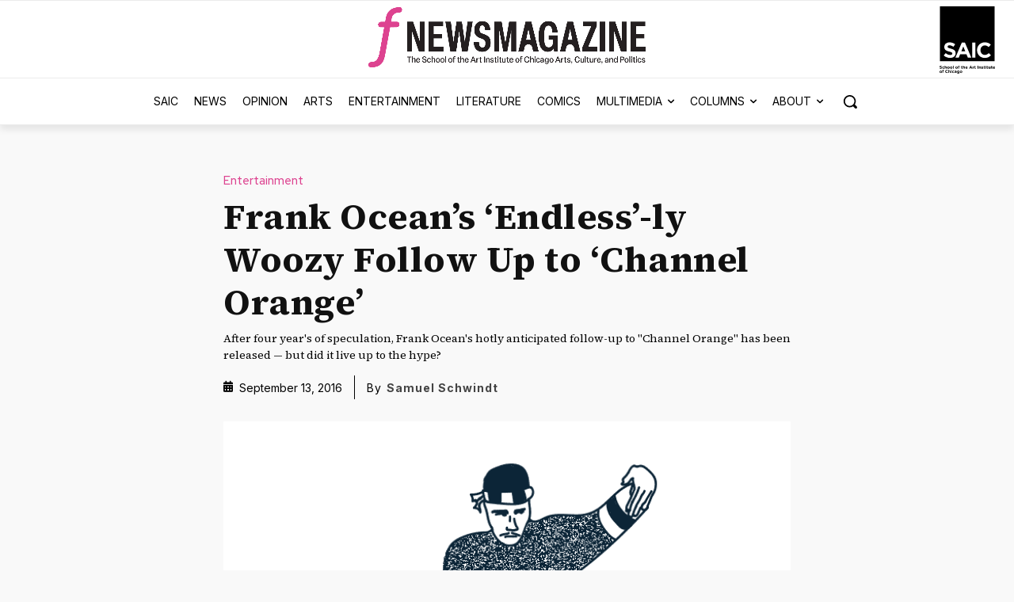

--- FILE ---
content_type: text/html; charset=UTF-8
request_url: https://fnewsmagazine.com/2016/09/frank-oceans-endless-ly-woozy-follow-up-to-channel-orange/
body_size: 51973
content:
<!doctype html >
<!--[if IE 8]>    <html class="ie8" lang="en"> <![endif]-->
<!--[if IE 9]>    <html class="ie9" lang="en"> <![endif]-->
<!--[if gt IE 8]><!--> <html dir="ltr" lang="en-US" prefix="og: https://ogp.me/ns# fb: http://ogp.me/ns/fb#"> <!--<![endif]-->
<head>
    
    <meta charset="UTF-8" />
    <meta name="viewport" content="width=device-width, initial-scale=1.0">
    <link rel="pingback" href="https://fnewsmagazine.com/xmlrpc.php" />
    
<!-- Author Meta Tags by Molongui Authorship, visit: https://wordpress.org/plugins/molongui-authorship/ -->
<meta name="author" content="Samuel Schwindt">
<!-- /Molongui Authorship -->

	<style>img:is([sizes="auto" i], [sizes^="auto," i]) { contain-intrinsic-size: 3000px 1500px }</style>
	
		<!-- All in One SEO 4.9.2 - aioseo.com -->
		<title>Frank Ocean’s ‘Endless’-ly Woozy Follow Up to ‘Channel Orange’ - F Newsmagazine</title>
	<meta name="description" content="After four year&#039;s of speculation, Frank Ocean&#039;s hotly anticipated follow-up to &quot;Channel Orange&quot; has been released — but did it live up to the hype?" />
	<meta name="robots" content="max-image-preview:large" />
	<meta name="author" content="Samuel Schwindt"/>
	<link rel="canonical" href="https://fnewsmagazine.com/2016/09/frank-oceans-endless-ly-woozy-follow-up-to-channel-orange/" />
	<meta name="generator" content="All in One SEO (AIOSEO) 4.9.2" />
		<meta property="og:locale" content="en_US" />
		<meta property="og:site_name" content="F Newsmagazine - Arts, Culture and Politics" />
		<meta property="og:type" content="article" />
		<meta property="og:title" content="Frank Ocean’s ‘Endless’-ly Woozy Follow Up to ‘Channel Orange’ - F Newsmagazine" />
		<meta property="og:description" content="After four year&#039;s of speculation, Frank Ocean&#039;s hotly anticipated follow-up to &quot;Channel Orange&quot; has been released — but did it live up to the hype?" />
		<meta property="og:url" content="https://fnewsmagazine.com/2016/09/frank-oceans-endless-ly-woozy-follow-up-to-channel-orange/" />
		<meta property="article:published_time" content="2016-09-14T03:14:49+00:00" />
		<meta property="article:modified_time" content="2022-04-18T22:15:41+00:00" />
		<meta name="twitter:card" content="summary_large_image" />
		<meta name="twitter:title" content="Frank Ocean’s ‘Endless’-ly Woozy Follow Up to ‘Channel Orange’ - F Newsmagazine" />
		<meta name="twitter:description" content="After four year&#039;s of speculation, Frank Ocean&#039;s hotly anticipated follow-up to &quot;Channel Orange&quot; has been released — but did it live up to the hype?" />
		<script type="application/ld+json" class="aioseo-schema">
			{"@context":"https:\/\/schema.org","@graph":[{"@type":"BlogPosting","@id":"https:\/\/fnewsmagazine.com\/2016\/09\/frank-oceans-endless-ly-woozy-follow-up-to-channel-orange\/#blogposting","name":"Frank Ocean\u2019s \u2018Endless\u2019-ly Woozy Follow Up to \u2018Channel Orange\u2019 - F Newsmagazine","headline":"Frank Ocean\u2019s &#8216;Endless&#8217;-ly Woozy Follow Up to &#8216;Channel Orange&#8217;","author":{"@id":"#molongui-disabled-link#author"},"publisher":{"@id":"https:\/\/fnewsmagazine.com\/#organization"},"image":{"@type":"ImageObject","url":"https:\/\/images.fnewsmagazine.com\/2016\/09\/frankocean-700x520-1.gif","width":875,"height":520},"datePublished":"2016-09-13T22:14:49-05:00","dateModified":"2022-04-18T17:15:41-05:00","inLanguage":"en-US","mainEntityOfPage":{"@id":"https:\/\/fnewsmagazine.com\/2016\/09\/frank-oceans-endless-ly-woozy-follow-up-to-channel-orange\/#webpage"},"isPartOf":{"@id":"https:\/\/fnewsmagazine.com\/2016\/09\/frank-oceans-endless-ly-woozy-follow-up-to-channel-orange\/#webpage"},"articleSection":"Entertainment, blonde, Channel Orange, frank ocean, Kanye West, zines"},{"@type":"BreadcrumbList","@id":"https:\/\/fnewsmagazine.com\/2016\/09\/frank-oceans-endless-ly-woozy-follow-up-to-channel-orange\/#breadcrumblist","itemListElement":[{"@type":"ListItem","@id":"https:\/\/fnewsmagazine.com#listItem","position":1,"name":"Home","item":"https:\/\/fnewsmagazine.com","nextItem":{"@type":"ListItem","@id":"https:\/\/fnewsmagazine.com\/category\/entertainment\/#listItem","name":"Entertainment"}},{"@type":"ListItem","@id":"https:\/\/fnewsmagazine.com\/category\/entertainment\/#listItem","position":2,"name":"Entertainment","item":"https:\/\/fnewsmagazine.com\/category\/entertainment\/","nextItem":{"@type":"ListItem","@id":"https:\/\/fnewsmagazine.com\/2016\/09\/frank-oceans-endless-ly-woozy-follow-up-to-channel-orange\/#listItem","name":"Frank Ocean\u2019s &#8216;Endless&#8217;-ly Woozy Follow Up to &#8216;Channel Orange&#8217;"},"previousItem":{"@type":"ListItem","@id":"https:\/\/fnewsmagazine.com#listItem","name":"Home"}},{"@type":"ListItem","@id":"https:\/\/fnewsmagazine.com\/2016\/09\/frank-oceans-endless-ly-woozy-follow-up-to-channel-orange\/#listItem","position":3,"name":"Frank Ocean\u2019s &#8216;Endless&#8217;-ly Woozy Follow Up to &#8216;Channel Orange&#8217;","previousItem":{"@type":"ListItem","@id":"https:\/\/fnewsmagazine.com\/category\/entertainment\/#listItem","name":"Entertainment"}}]},{"@type":"Organization","@id":"https:\/\/fnewsmagazine.com\/#organization","name":"F Newsmagazine","description":"Arts, Culture and Politics","url":"https:\/\/fnewsmagazine.com\/"},{"@type":"Person","@id":"#molongui-disabled-link#author","url":"#molongui-disabled-link","name":"Samuel Schwindt","image":{"@type":"ImageObject","@id":"https:\/\/fnewsmagazine.com\/2016\/09\/frank-oceans-endless-ly-woozy-follow-up-to-channel-orange\/#authorImage","url":"https:\/\/secure.gravatar.com\/avatar\/?s=96&d=mm&r=g","width":96,"height":96,"caption":"Samuel Schwindt"}},{"@type":"WebPage","@id":"https:\/\/fnewsmagazine.com\/2016\/09\/frank-oceans-endless-ly-woozy-follow-up-to-channel-orange\/#webpage","url":"https:\/\/fnewsmagazine.com\/2016\/09\/frank-oceans-endless-ly-woozy-follow-up-to-channel-orange\/","name":"Frank Ocean\u2019s \u2018Endless\u2019-ly Woozy Follow Up to \u2018Channel Orange\u2019 - F Newsmagazine","description":"After four year's of speculation, Frank Ocean's hotly anticipated follow-up to \"Channel Orange\" has been released \u2014 but did it live up to the hype?","inLanguage":"en-US","isPartOf":{"@id":"https:\/\/fnewsmagazine.com\/#website"},"breadcrumb":{"@id":"https:\/\/fnewsmagazine.com\/2016\/09\/frank-oceans-endless-ly-woozy-follow-up-to-channel-orange\/#breadcrumblist"},"author":{"@id":"#molongui-disabled-link#author"},"creator":{"@id":"#molongui-disabled-link#author"},"image":{"@type":"ImageObject","url":"https:\/\/images.fnewsmagazine.com\/2016\/09\/frankocean-700x520-1.gif","@id":"https:\/\/fnewsmagazine.com\/2016\/09\/frank-oceans-endless-ly-woozy-follow-up-to-channel-orange\/#mainImage","width":875,"height":520},"primaryImageOfPage":{"@id":"https:\/\/fnewsmagazine.com\/2016\/09\/frank-oceans-endless-ly-woozy-follow-up-to-channel-orange\/#mainImage"},"datePublished":"2016-09-13T22:14:49-05:00","dateModified":"2022-04-18T17:15:41-05:00"},{"@type":"WebSite","@id":"https:\/\/fnewsmagazine.com\/#website","url":"https:\/\/fnewsmagazine.com\/","name":"F Newsmagazine","description":"Arts, Culture and Politics","inLanguage":"en-US","publisher":{"@id":"https:\/\/fnewsmagazine.com\/#organization"}}]}
		</script>
		<!-- All in One SEO -->

<link rel='dns-prefetch' href='//www.googletagmanager.com' />
<link rel='dns-prefetch' href='//images.fnewsmagazine.com' />
<link rel='dns-prefetch' href='//fonts.googleapis.com' />
<link rel='dns-prefetch' href='//use.fontawesome.com' />
<link rel="alternate" type="application/rss+xml" title="F Newsmagazine &raquo; Feed" href="https://fnewsmagazine.com/feed/" />
<link rel="alternate" type="application/rss+xml" title="F Newsmagazine &raquo; Comments Feed" href="https://fnewsmagazine.com/comments/feed/" />
<link rel="alternate" type="application/rss+xml" title="F Newsmagazine &raquo; Frank Ocean’s &#8216;Endless&#8217;-ly Woozy Follow Up to &#8216;Channel Orange&#8217; Comments Feed" href="https://fnewsmagazine.com/2016/09/frank-oceans-endless-ly-woozy-follow-up-to-channel-orange/feed/" />
<script type="text/javascript">
/* <![CDATA[ */
window._wpemojiSettings = {"baseUrl":"https:\/\/s.w.org\/images\/core\/emoji\/16.0.1\/72x72\/","ext":".png","svgUrl":"https:\/\/s.w.org\/images\/core\/emoji\/16.0.1\/svg\/","svgExt":".svg","source":{"concatemoji":"https:\/\/fnewsmagazine.com\/wp-includes\/js\/wp-emoji-release.min.js?ver=3df04bf1113ab6dcaf0399213bfae64d"}};
/*! This file is auto-generated */
!function(s,n){var o,i,e;function c(e){try{var t={supportTests:e,timestamp:(new Date).valueOf()};sessionStorage.setItem(o,JSON.stringify(t))}catch(e){}}function p(e,t,n){e.clearRect(0,0,e.canvas.width,e.canvas.height),e.fillText(t,0,0);var t=new Uint32Array(e.getImageData(0,0,e.canvas.width,e.canvas.height).data),a=(e.clearRect(0,0,e.canvas.width,e.canvas.height),e.fillText(n,0,0),new Uint32Array(e.getImageData(0,0,e.canvas.width,e.canvas.height).data));return t.every(function(e,t){return e===a[t]})}function u(e,t){e.clearRect(0,0,e.canvas.width,e.canvas.height),e.fillText(t,0,0);for(var n=e.getImageData(16,16,1,1),a=0;a<n.data.length;a++)if(0!==n.data[a])return!1;return!0}function f(e,t,n,a){switch(t){case"flag":return n(e,"\ud83c\udff3\ufe0f\u200d\u26a7\ufe0f","\ud83c\udff3\ufe0f\u200b\u26a7\ufe0f")?!1:!n(e,"\ud83c\udde8\ud83c\uddf6","\ud83c\udde8\u200b\ud83c\uddf6")&&!n(e,"\ud83c\udff4\udb40\udc67\udb40\udc62\udb40\udc65\udb40\udc6e\udb40\udc67\udb40\udc7f","\ud83c\udff4\u200b\udb40\udc67\u200b\udb40\udc62\u200b\udb40\udc65\u200b\udb40\udc6e\u200b\udb40\udc67\u200b\udb40\udc7f");case"emoji":return!a(e,"\ud83e\udedf")}return!1}function g(e,t,n,a){var r="undefined"!=typeof WorkerGlobalScope&&self instanceof WorkerGlobalScope?new OffscreenCanvas(300,150):s.createElement("canvas"),o=r.getContext("2d",{willReadFrequently:!0}),i=(o.textBaseline="top",o.font="600 32px Arial",{});return e.forEach(function(e){i[e]=t(o,e,n,a)}),i}function t(e){var t=s.createElement("script");t.src=e,t.defer=!0,s.head.appendChild(t)}"undefined"!=typeof Promise&&(o="wpEmojiSettingsSupports",i=["flag","emoji"],n.supports={everything:!0,everythingExceptFlag:!0},e=new Promise(function(e){s.addEventListener("DOMContentLoaded",e,{once:!0})}),new Promise(function(t){var n=function(){try{var e=JSON.parse(sessionStorage.getItem(o));if("object"==typeof e&&"number"==typeof e.timestamp&&(new Date).valueOf()<e.timestamp+604800&&"object"==typeof e.supportTests)return e.supportTests}catch(e){}return null}();if(!n){if("undefined"!=typeof Worker&&"undefined"!=typeof OffscreenCanvas&&"undefined"!=typeof URL&&URL.createObjectURL&&"undefined"!=typeof Blob)try{var e="postMessage("+g.toString()+"("+[JSON.stringify(i),f.toString(),p.toString(),u.toString()].join(",")+"));",a=new Blob([e],{type:"text/javascript"}),r=new Worker(URL.createObjectURL(a),{name:"wpTestEmojiSupports"});return void(r.onmessage=function(e){c(n=e.data),r.terminate(),t(n)})}catch(e){}c(n=g(i,f,p,u))}t(n)}).then(function(e){for(var t in e)n.supports[t]=e[t],n.supports.everything=n.supports.everything&&n.supports[t],"flag"!==t&&(n.supports.everythingExceptFlag=n.supports.everythingExceptFlag&&n.supports[t]);n.supports.everythingExceptFlag=n.supports.everythingExceptFlag&&!n.supports.flag,n.DOMReady=!1,n.readyCallback=function(){n.DOMReady=!0}}).then(function(){return e}).then(function(){var e;n.supports.everything||(n.readyCallback(),(e=n.source||{}).concatemoji?t(e.concatemoji):e.wpemoji&&e.twemoji&&(t(e.twemoji),t(e.wpemoji)))}))}((window,document),window._wpemojiSettings);
/* ]]> */
</script>
<link rel='stylesheet' id='dashicons-css' href='https://fnewsmagazine.com/wp-includes/css/dashicons.min.css?ver=3df04bf1113ab6dcaf0399213bfae64d' type='text/css' media='all' />
<link rel='stylesheet' id='post-views-counter-frontend-css' href='https://fnewsmagazine.com/wp-content/plugins/post-views-counter/css/frontend.css?ver=1.7.0' type='text/css' media='all' />
<style id='wp-emoji-styles-inline-css' type='text/css'>

	img.wp-smiley, img.emoji {
		display: inline !important;
		border: none !important;
		box-shadow: none !important;
		height: 1em !important;
		width: 1em !important;
		margin: 0 0.07em !important;
		vertical-align: -0.1em !important;
		background: none !important;
		padding: 0 !important;
	}
</style>
<link rel='stylesheet' id='wp-block-library-css' href='https://fnewsmagazine.com/wp-includes/css/dist/block-library/style.min.css?ver=3df04bf1113ab6dcaf0399213bfae64d' type='text/css' media='all' />
<style id='classic-theme-styles-inline-css' type='text/css'>
/*! This file is auto-generated */
.wp-block-button__link{color:#fff;background-color:#32373c;border-radius:9999px;box-shadow:none;text-decoration:none;padding:calc(.667em + 2px) calc(1.333em + 2px);font-size:1.125em}.wp-block-file__button{background:#32373c;color:#fff;text-decoration:none}
</style>
<link rel='stylesheet' id='aioseo/css/src/vue/standalone/blocks/table-of-contents/global.scss-css' href='https://fnewsmagazine.com/wp-content/plugins/all-in-one-seo-pack/dist/Lite/assets/css/table-of-contents/global.e90f6d47.css?ver=4.9.2' type='text/css' media='all' />
<style id='font-awesome-svg-styles-default-inline-css' type='text/css'>
.svg-inline--fa {
  display: inline-block;
  height: 1em;
  overflow: visible;
  vertical-align: -.125em;
}
</style>
<link rel='stylesheet' id='font-awesome-svg-styles-css' href='https://images.fnewsmagazine.com/font-awesome/v5.15.4/css/svg-with-js.css' type='text/css' media='all' />
<style id='font-awesome-svg-styles-inline-css' type='text/css'>
   .wp-block-font-awesome-icon svg::before,
   .wp-rich-text-font-awesome-icon svg::before {content: unset;}
</style>
<style id='global-styles-inline-css' type='text/css'>
:root{--wp--preset--aspect-ratio--square: 1;--wp--preset--aspect-ratio--4-3: 4/3;--wp--preset--aspect-ratio--3-4: 3/4;--wp--preset--aspect-ratio--3-2: 3/2;--wp--preset--aspect-ratio--2-3: 2/3;--wp--preset--aspect-ratio--16-9: 16/9;--wp--preset--aspect-ratio--9-16: 9/16;--wp--preset--color--black: #000000;--wp--preset--color--cyan-bluish-gray: #abb8c3;--wp--preset--color--white: #ffffff;--wp--preset--color--pale-pink: #f78da7;--wp--preset--color--vivid-red: #cf2e2e;--wp--preset--color--luminous-vivid-orange: #ff6900;--wp--preset--color--luminous-vivid-amber: #fcb900;--wp--preset--color--light-green-cyan: #7bdcb5;--wp--preset--color--vivid-green-cyan: #00d084;--wp--preset--color--pale-cyan-blue: #8ed1fc;--wp--preset--color--vivid-cyan-blue: #0693e3;--wp--preset--color--vivid-purple: #9b51e0;--wp--preset--gradient--vivid-cyan-blue-to-vivid-purple: linear-gradient(135deg,rgba(6,147,227,1) 0%,rgb(155,81,224) 100%);--wp--preset--gradient--light-green-cyan-to-vivid-green-cyan: linear-gradient(135deg,rgb(122,220,180) 0%,rgb(0,208,130) 100%);--wp--preset--gradient--luminous-vivid-amber-to-luminous-vivid-orange: linear-gradient(135deg,rgba(252,185,0,1) 0%,rgba(255,105,0,1) 100%);--wp--preset--gradient--luminous-vivid-orange-to-vivid-red: linear-gradient(135deg,rgba(255,105,0,1) 0%,rgb(207,46,46) 100%);--wp--preset--gradient--very-light-gray-to-cyan-bluish-gray: linear-gradient(135deg,rgb(238,238,238) 0%,rgb(169,184,195) 100%);--wp--preset--gradient--cool-to-warm-spectrum: linear-gradient(135deg,rgb(74,234,220) 0%,rgb(151,120,209) 20%,rgb(207,42,186) 40%,rgb(238,44,130) 60%,rgb(251,105,98) 80%,rgb(254,248,76) 100%);--wp--preset--gradient--blush-light-purple: linear-gradient(135deg,rgb(255,206,236) 0%,rgb(152,150,240) 100%);--wp--preset--gradient--blush-bordeaux: linear-gradient(135deg,rgb(254,205,165) 0%,rgb(254,45,45) 50%,rgb(107,0,62) 100%);--wp--preset--gradient--luminous-dusk: linear-gradient(135deg,rgb(255,203,112) 0%,rgb(199,81,192) 50%,rgb(65,88,208) 100%);--wp--preset--gradient--pale-ocean: linear-gradient(135deg,rgb(255,245,203) 0%,rgb(182,227,212) 50%,rgb(51,167,181) 100%);--wp--preset--gradient--electric-grass: linear-gradient(135deg,rgb(202,248,128) 0%,rgb(113,206,126) 100%);--wp--preset--gradient--midnight: linear-gradient(135deg,rgb(2,3,129) 0%,rgb(40,116,252) 100%);--wp--preset--font-size--small: 11px;--wp--preset--font-size--medium: 20px;--wp--preset--font-size--large: 32px;--wp--preset--font-size--x-large: 42px;--wp--preset--font-size--regular: 15px;--wp--preset--font-size--larger: 50px;--wp--preset--spacing--20: 0.44rem;--wp--preset--spacing--30: 0.67rem;--wp--preset--spacing--40: 1rem;--wp--preset--spacing--50: 1.5rem;--wp--preset--spacing--60: 2.25rem;--wp--preset--spacing--70: 3.38rem;--wp--preset--spacing--80: 5.06rem;--wp--preset--shadow--natural: 6px 6px 9px rgba(0, 0, 0, 0.2);--wp--preset--shadow--deep: 12px 12px 50px rgba(0, 0, 0, 0.4);--wp--preset--shadow--sharp: 6px 6px 0px rgba(0, 0, 0, 0.2);--wp--preset--shadow--outlined: 6px 6px 0px -3px rgba(255, 255, 255, 1), 6px 6px rgba(0, 0, 0, 1);--wp--preset--shadow--crisp: 6px 6px 0px rgba(0, 0, 0, 1);}:where(.is-layout-flex){gap: 0.5em;}:where(.is-layout-grid){gap: 0.5em;}body .is-layout-flex{display: flex;}.is-layout-flex{flex-wrap: wrap;align-items: center;}.is-layout-flex > :is(*, div){margin: 0;}body .is-layout-grid{display: grid;}.is-layout-grid > :is(*, div){margin: 0;}:where(.wp-block-columns.is-layout-flex){gap: 2em;}:where(.wp-block-columns.is-layout-grid){gap: 2em;}:where(.wp-block-post-template.is-layout-flex){gap: 1.25em;}:where(.wp-block-post-template.is-layout-grid){gap: 1.25em;}.has-black-color{color: var(--wp--preset--color--black) !important;}.has-cyan-bluish-gray-color{color: var(--wp--preset--color--cyan-bluish-gray) !important;}.has-white-color{color: var(--wp--preset--color--white) !important;}.has-pale-pink-color{color: var(--wp--preset--color--pale-pink) !important;}.has-vivid-red-color{color: var(--wp--preset--color--vivid-red) !important;}.has-luminous-vivid-orange-color{color: var(--wp--preset--color--luminous-vivid-orange) !important;}.has-luminous-vivid-amber-color{color: var(--wp--preset--color--luminous-vivid-amber) !important;}.has-light-green-cyan-color{color: var(--wp--preset--color--light-green-cyan) !important;}.has-vivid-green-cyan-color{color: var(--wp--preset--color--vivid-green-cyan) !important;}.has-pale-cyan-blue-color{color: var(--wp--preset--color--pale-cyan-blue) !important;}.has-vivid-cyan-blue-color{color: var(--wp--preset--color--vivid-cyan-blue) !important;}.has-vivid-purple-color{color: var(--wp--preset--color--vivid-purple) !important;}.has-black-background-color{background-color: var(--wp--preset--color--black) !important;}.has-cyan-bluish-gray-background-color{background-color: var(--wp--preset--color--cyan-bluish-gray) !important;}.has-white-background-color{background-color: var(--wp--preset--color--white) !important;}.has-pale-pink-background-color{background-color: var(--wp--preset--color--pale-pink) !important;}.has-vivid-red-background-color{background-color: var(--wp--preset--color--vivid-red) !important;}.has-luminous-vivid-orange-background-color{background-color: var(--wp--preset--color--luminous-vivid-orange) !important;}.has-luminous-vivid-amber-background-color{background-color: var(--wp--preset--color--luminous-vivid-amber) !important;}.has-light-green-cyan-background-color{background-color: var(--wp--preset--color--light-green-cyan) !important;}.has-vivid-green-cyan-background-color{background-color: var(--wp--preset--color--vivid-green-cyan) !important;}.has-pale-cyan-blue-background-color{background-color: var(--wp--preset--color--pale-cyan-blue) !important;}.has-vivid-cyan-blue-background-color{background-color: var(--wp--preset--color--vivid-cyan-blue) !important;}.has-vivid-purple-background-color{background-color: var(--wp--preset--color--vivid-purple) !important;}.has-black-border-color{border-color: var(--wp--preset--color--black) !important;}.has-cyan-bluish-gray-border-color{border-color: var(--wp--preset--color--cyan-bluish-gray) !important;}.has-white-border-color{border-color: var(--wp--preset--color--white) !important;}.has-pale-pink-border-color{border-color: var(--wp--preset--color--pale-pink) !important;}.has-vivid-red-border-color{border-color: var(--wp--preset--color--vivid-red) !important;}.has-luminous-vivid-orange-border-color{border-color: var(--wp--preset--color--luminous-vivid-orange) !important;}.has-luminous-vivid-amber-border-color{border-color: var(--wp--preset--color--luminous-vivid-amber) !important;}.has-light-green-cyan-border-color{border-color: var(--wp--preset--color--light-green-cyan) !important;}.has-vivid-green-cyan-border-color{border-color: var(--wp--preset--color--vivid-green-cyan) !important;}.has-pale-cyan-blue-border-color{border-color: var(--wp--preset--color--pale-cyan-blue) !important;}.has-vivid-cyan-blue-border-color{border-color: var(--wp--preset--color--vivid-cyan-blue) !important;}.has-vivid-purple-border-color{border-color: var(--wp--preset--color--vivid-purple) !important;}.has-vivid-cyan-blue-to-vivid-purple-gradient-background{background: var(--wp--preset--gradient--vivid-cyan-blue-to-vivid-purple) !important;}.has-light-green-cyan-to-vivid-green-cyan-gradient-background{background: var(--wp--preset--gradient--light-green-cyan-to-vivid-green-cyan) !important;}.has-luminous-vivid-amber-to-luminous-vivid-orange-gradient-background{background: var(--wp--preset--gradient--luminous-vivid-amber-to-luminous-vivid-orange) !important;}.has-luminous-vivid-orange-to-vivid-red-gradient-background{background: var(--wp--preset--gradient--luminous-vivid-orange-to-vivid-red) !important;}.has-very-light-gray-to-cyan-bluish-gray-gradient-background{background: var(--wp--preset--gradient--very-light-gray-to-cyan-bluish-gray) !important;}.has-cool-to-warm-spectrum-gradient-background{background: var(--wp--preset--gradient--cool-to-warm-spectrum) !important;}.has-blush-light-purple-gradient-background{background: var(--wp--preset--gradient--blush-light-purple) !important;}.has-blush-bordeaux-gradient-background{background: var(--wp--preset--gradient--blush-bordeaux) !important;}.has-luminous-dusk-gradient-background{background: var(--wp--preset--gradient--luminous-dusk) !important;}.has-pale-ocean-gradient-background{background: var(--wp--preset--gradient--pale-ocean) !important;}.has-electric-grass-gradient-background{background: var(--wp--preset--gradient--electric-grass) !important;}.has-midnight-gradient-background{background: var(--wp--preset--gradient--midnight) !important;}.has-small-font-size{font-size: var(--wp--preset--font-size--small) !important;}.has-medium-font-size{font-size: var(--wp--preset--font-size--medium) !important;}.has-large-font-size{font-size: var(--wp--preset--font-size--large) !important;}.has-x-large-font-size{font-size: var(--wp--preset--font-size--x-large) !important;}
:where(.wp-block-post-template.is-layout-flex){gap: 1.25em;}:where(.wp-block-post-template.is-layout-grid){gap: 1.25em;}
:where(.wp-block-columns.is-layout-flex){gap: 2em;}:where(.wp-block-columns.is-layout-grid){gap: 2em;}
:root :where(.wp-block-pullquote){font-size: 1.5em;line-height: 1.6;}
</style>
<link rel='stylesheet' id='contact-form-7-css' href='https://fnewsmagazine.com/wp-content/plugins/contact-form-7/includes/css/styles.css?ver=6.1.4' type='text/css' media='all' />
<link rel='stylesheet' id='foobox-free-min-css' href='https://fnewsmagazine.com/wp-content/plugins/foobox-image-lightbox/free/css/foobox.free.min.css?ver=2.7.35' type='text/css' media='all' />
<link rel='stylesheet' id='wp-polls-css' href='https://fnewsmagazine.com/wp-content/plugins/wp-polls/polls-css.css?ver=2.77.3' type='text/css' media='all' />
<style id='wp-polls-inline-css' type='text/css'>
.wp-polls .pollbar {
	margin: 1px;
	font-size: 6px;
	line-height: 8px;
	height: 8px;
	background: #6495ED;
	border: 1px solid #;
}

</style>
<link rel='stylesheet' id='mc4wp-form-basic-css' href='https://fnewsmagazine.com/wp-content/plugins/mailchimp-for-wp/assets/css/form-basic.css?ver=4.10.9' type='text/css' media='all' />
<link rel='stylesheet' id='td-plugin-newsletter-css' href='https://fnewsmagazine.com/wp-content/plugins/td-newsletter/style.css?ver=12.7.1' type='text/css' media='all' />
<link rel='stylesheet' id='td-plugin-multi-purpose-css' href='https://fnewsmagazine.com/wp-content/plugins/td-composer/td-multi-purpose/style.css?ver=492e3cf54bd42df3b24a3de8e2307cafx' type='text/css' media='all' />
<link rel='stylesheet' id='google-fonts-style-css' href='https://fonts.googleapis.com/css?family=Inter%3A400%2C700%7CSource+Serif+4%3A400%2C700%7CInter%3A400%2C600%2C700%7CSource+Serif+4%3A400%2C600%2C700%7CRed+Hat+Display%3A500%2C400%7CInter%3A800%2C400%7CEpilogue%3A400%2C800%7CMerriweather%3A400&#038;display=swap&#038;ver=12.7.1' type='text/css' media='all' />
<link rel='stylesheet' id='font-awesome-official-css' href='https://use.fontawesome.com/releases/v5.15.4/css/all.css' type='text/css' media='all' integrity="sha384-DyZ88mC6Up2uqS4h/KRgHuoeGwBcD4Ng9SiP4dIRy0EXTlnuz47vAwmeGwVChigm" crossorigin="anonymous" />
<link rel='stylesheet' id='font_awesome-css' href='https://fnewsmagazine.com/wp-content/plugins/td-composer/assets/fonts/font-awesome/font-awesome.css?ver=492e3cf54bd42df3b24a3de8e2307cafx' type='text/css' media='all' />
<link rel='stylesheet' id='td-theme-css' href='https://fnewsmagazine.com/wp-content/themes/Newspaper/style.css?ver=12.7.1' type='text/css' media='all' />
<style id='td-theme-inline-css' type='text/css'>@media (max-width:767px){.td-header-desktop-wrap{display:none}}@media (min-width:767px){.td-header-mobile-wrap{display:none}}</style>
<link rel='stylesheet' id='um_modal-css' href='https://fnewsmagazine.com/wp-content/plugins/ultimate-member/assets/css/um-modal.min.css?ver=2.11.1' type='text/css' media='all' />
<link rel='stylesheet' id='um_ui-css' href='https://fnewsmagazine.com/wp-content/plugins/ultimate-member/assets/libs/jquery-ui/jquery-ui.min.css?ver=1.13.2' type='text/css' media='all' />
<link rel='stylesheet' id='um_tipsy-css' href='https://fnewsmagazine.com/wp-content/plugins/ultimate-member/assets/libs/tipsy/tipsy.min.css?ver=1.0.0a' type='text/css' media='all' />
<link rel='stylesheet' id='um_raty-css' href='https://fnewsmagazine.com/wp-content/plugins/ultimate-member/assets/libs/raty/um-raty.min.css?ver=2.6.0' type='text/css' media='all' />
<link rel='stylesheet' id='select2-css' href='https://fnewsmagazine.com/wp-content/plugins/ultimate-member/assets/libs/select2/select2.min.css?ver=4.0.13' type='text/css' media='all' />
<link rel='stylesheet' id='um_fileupload-css' href='https://fnewsmagazine.com/wp-content/plugins/ultimate-member/assets/css/um-fileupload.min.css?ver=2.11.1' type='text/css' media='all' />
<link rel='stylesheet' id='um_confirm-css' href='https://fnewsmagazine.com/wp-content/plugins/ultimate-member/assets/libs/um-confirm/um-confirm.min.css?ver=1.0' type='text/css' media='all' />
<link rel='stylesheet' id='um_datetime-css' href='https://fnewsmagazine.com/wp-content/plugins/ultimate-member/assets/libs/pickadate/default.min.css?ver=3.6.2' type='text/css' media='all' />
<link rel='stylesheet' id='um_datetime_date-css' href='https://fnewsmagazine.com/wp-content/plugins/ultimate-member/assets/libs/pickadate/default.date.min.css?ver=3.6.2' type='text/css' media='all' />
<link rel='stylesheet' id='um_datetime_time-css' href='https://fnewsmagazine.com/wp-content/plugins/ultimate-member/assets/libs/pickadate/default.time.min.css?ver=3.6.2' type='text/css' media='all' />
<link rel='stylesheet' id='um_fonticons_ii-css' href='https://fnewsmagazine.com/wp-content/plugins/ultimate-member/assets/libs/legacy/fonticons/fonticons-ii.min.css?ver=2.11.1' type='text/css' media='all' />
<link rel='stylesheet' id='um_fonticons_fa-css' href='https://fnewsmagazine.com/wp-content/plugins/ultimate-member/assets/libs/legacy/fonticons/fonticons-fa.min.css?ver=2.11.1' type='text/css' media='all' />
<link rel='stylesheet' id='um_fontawesome-css' href='https://fnewsmagazine.com/wp-content/plugins/ultimate-member/assets/css/um-fontawesome.min.css?ver=6.5.2' type='text/css' media='all' />
<link rel='stylesheet' id='um_common-css' href='https://fnewsmagazine.com/wp-content/plugins/ultimate-member/assets/css/common.min.css?ver=2.11.1' type='text/css' media='all' />
<link rel='stylesheet' id='um_responsive-css' href='https://fnewsmagazine.com/wp-content/plugins/ultimate-member/assets/css/um-responsive.min.css?ver=2.11.1' type='text/css' media='all' />
<link rel='stylesheet' id='um_styles-css' href='https://fnewsmagazine.com/wp-content/plugins/ultimate-member/assets/css/um-styles.min.css?ver=2.11.1' type='text/css' media='all' />
<link rel='stylesheet' id='um_crop-css' href='https://fnewsmagazine.com/wp-content/plugins/ultimate-member/assets/libs/cropper/cropper.min.css?ver=1.6.1' type='text/css' media='all' />
<link rel='stylesheet' id='um_profile-css' href='https://fnewsmagazine.com/wp-content/plugins/ultimate-member/assets/css/um-profile.min.css?ver=2.11.1' type='text/css' media='all' />
<link rel='stylesheet' id='um_account-css' href='https://fnewsmagazine.com/wp-content/plugins/ultimate-member/assets/css/um-account.min.css?ver=2.11.1' type='text/css' media='all' />
<link rel='stylesheet' id='um_misc-css' href='https://fnewsmagazine.com/wp-content/plugins/ultimate-member/assets/css/um-misc.min.css?ver=2.11.1' type='text/css' media='all' />
<link rel='stylesheet' id='um_default_css-css' href='https://fnewsmagazine.com/wp-content/plugins/ultimate-member/assets/css/um-old-default.min.css?ver=2.11.1' type='text/css' media='all' />
<link rel='stylesheet' id='td-legacy-framework-front-style-css' href='https://fnewsmagazine.com/wp-content/plugins/td-composer/legacy/Newspaper/assets/css/td_legacy_main.css?ver=492e3cf54bd42df3b24a3de8e2307cafx' type='text/css' media='all' />
<link rel='stylesheet' id='td-standard-pack-framework-front-style-css' href='https://fnewsmagazine.com/wp-content/plugins/td-standard-pack/Newspaper/assets/css/td_standard_pack_main.css?ver=8ae1459a1d876d507918f73cef68310e' type='text/css' media='all' />
<link rel='stylesheet' id='tdb_style_cloud_templates_front-css' href='https://fnewsmagazine.com/wp-content/plugins/td-cloud-library/assets/css/tdb_main.css?ver=d578089f160957352b9b4ca6d880fd8f' type='text/css' media='all' />
<link rel='stylesheet' id='font-awesome-official-v4shim-css' href='https://use.fontawesome.com/releases/v5.15.4/css/v4-shims.css' type='text/css' media='all' integrity="sha384-Vq76wejb3QJM4nDatBa5rUOve+9gkegsjCebvV/9fvXlGWo4HCMR4cJZjjcF6Viv" crossorigin="anonymous" />
<style id='font-awesome-official-v4shim-inline-css' type='text/css'>
@font-face {
font-family: "FontAwesome";
font-display: block;
src: url("https://use.fontawesome.com/releases/v5.15.4/webfonts/fa-brands-400.eot"),
		url("https://use.fontawesome.com/releases/v5.15.4/webfonts/fa-brands-400.eot?#iefix") format("embedded-opentype"),
		url("https://use.fontawesome.com/releases/v5.15.4/webfonts/fa-brands-400.woff2") format("woff2"),
		url("https://use.fontawesome.com/releases/v5.15.4/webfonts/fa-brands-400.woff") format("woff"),
		url("https://use.fontawesome.com/releases/v5.15.4/webfonts/fa-brands-400.ttf") format("truetype"),
		url("https://use.fontawesome.com/releases/v5.15.4/webfonts/fa-brands-400.svg#fontawesome") format("svg");
}

@font-face {
font-family: "FontAwesome";
font-display: block;
src: url("https://use.fontawesome.com/releases/v5.15.4/webfonts/fa-solid-900.eot"),
		url("https://use.fontawesome.com/releases/v5.15.4/webfonts/fa-solid-900.eot?#iefix") format("embedded-opentype"),
		url("https://use.fontawesome.com/releases/v5.15.4/webfonts/fa-solid-900.woff2") format("woff2"),
		url("https://use.fontawesome.com/releases/v5.15.4/webfonts/fa-solid-900.woff") format("woff"),
		url("https://use.fontawesome.com/releases/v5.15.4/webfonts/fa-solid-900.ttf") format("truetype"),
		url("https://use.fontawesome.com/releases/v5.15.4/webfonts/fa-solid-900.svg#fontawesome") format("svg");
}

@font-face {
font-family: "FontAwesome";
font-display: block;
src: url("https://use.fontawesome.com/releases/v5.15.4/webfonts/fa-regular-400.eot"),
		url("https://use.fontawesome.com/releases/v5.15.4/webfonts/fa-regular-400.eot?#iefix") format("embedded-opentype"),
		url("https://use.fontawesome.com/releases/v5.15.4/webfonts/fa-regular-400.woff2") format("woff2"),
		url("https://use.fontawesome.com/releases/v5.15.4/webfonts/fa-regular-400.woff") format("woff"),
		url("https://use.fontawesome.com/releases/v5.15.4/webfonts/fa-regular-400.ttf") format("truetype"),
		url("https://use.fontawesome.com/releases/v5.15.4/webfonts/fa-regular-400.svg#fontawesome") format("svg");
unicode-range: U+F004-F005,U+F007,U+F017,U+F022,U+F024,U+F02E,U+F03E,U+F044,U+F057-F059,U+F06E,U+F070,U+F075,U+F07B-F07C,U+F080,U+F086,U+F089,U+F094,U+F09D,U+F0A0,U+F0A4-F0A7,U+F0C5,U+F0C7-F0C8,U+F0E0,U+F0EB,U+F0F3,U+F0F8,U+F0FE,U+F111,U+F118-F11A,U+F11C,U+F133,U+F144,U+F146,U+F14A,U+F14D-F14E,U+F150-F152,U+F15B-F15C,U+F164-F165,U+F185-F186,U+F191-F192,U+F1AD,U+F1C1-F1C9,U+F1CD,U+F1D8,U+F1E3,U+F1EA,U+F1F6,U+F1F9,U+F20A,U+F247-F249,U+F24D,U+F254-F25B,U+F25D,U+F267,U+F271-F274,U+F279,U+F28B,U+F28D,U+F2B5-F2B6,U+F2B9,U+F2BB,U+F2BD,U+F2C1-F2C2,U+F2D0,U+F2D2,U+F2DC,U+F2ED,U+F328,U+F358-F35B,U+F3A5,U+F3D1,U+F410,U+F4AD;
}
</style>
<!--n2css--><!--n2js--><script type="text/javascript" src="https://fnewsmagazine.com/wp-includes/js/jquery/jquery.min.js?ver=3.7.1" id="jquery-core-js"></script>
<script type="text/javascript" src="https://fnewsmagazine.com/wp-includes/js/jquery/jquery-migrate.min.js?ver=3.4.1" id="jquery-migrate-js"></script>
<script type="text/javascript" id="foobox-free-min-js-before">
/* <![CDATA[ */
/* Run FooBox FREE (v2.7.35) */
var FOOBOX = window.FOOBOX = {
	ready: true,
	disableOthers: false,
	o: {wordpress: { enabled: true }, fitToScreen:true, images: { showCaptions:false }, rel: '', excludes:'.fbx-link,.nofoobox,.nolightbox,a[href*="pinterest.com/pin/create/button/"]', affiliate : { enabled: false }, error: "Could not load the item"},
	selectors: [
		".gallery", ".wp-block-gallery", ".wp-caption", ".wp-block-image", "a:has(img[class*=wp-image-])", ".foobox"
	],
	pre: function( $ ){
		// Custom JavaScript (Pre)
		
	},
	post: function( $ ){
		// Custom JavaScript (Post)
		
		// Custom Captions Code
		
	},
	custom: function( $ ){
		// Custom Extra JS
		
	}
};
/* ]]> */
</script>
<script type="text/javascript" src="https://fnewsmagazine.com/wp-content/plugins/foobox-image-lightbox/free/js/foobox.free.min.js?ver=2.7.35" id="foobox-free-min-js"></script>

<!-- Google tag (gtag.js) snippet added by Site Kit -->
<!-- Google Analytics snippet added by Site Kit -->
<script type="text/javascript" src="https://www.googletagmanager.com/gtag/js?id=G-W484PQE6JS" id="google_gtagjs-js" async></script>
<script type="text/javascript" id="google_gtagjs-js-after">
/* <![CDATA[ */
window.dataLayer = window.dataLayer || [];function gtag(){dataLayer.push(arguments);}
gtag("set","linker",{"domains":["fnewsmagazine.com"]});
gtag("js", new Date());
gtag("set", "developer_id.dZTNiMT", true);
gtag("config", "G-W484PQE6JS");
/* ]]> */
</script>
<script type="text/javascript" src="https://fnewsmagazine.com/wp-content/plugins/ultimate-member/assets/js/um-gdpr.min.js?ver=2.11.1" id="um-gdpr-js"></script>
<link rel="https://api.w.org/" href="https://fnewsmagazine.com/wp-json/" /><link rel="alternate" title="JSON" type="application/json" href="https://fnewsmagazine.com/wp-json/wp/v2/posts/66814" /><link rel="EditURI" type="application/rsd+xml" title="RSD" href="https://fnewsmagazine.com/xmlrpc.php?rsd" />

<link rel='shortlink' href='https://fnewsmagazine.com/?p=66814' />
<link rel="alternate" title="oEmbed (JSON)" type="application/json+oembed" href="https://fnewsmagazine.com/wp-json/oembed/1.0/embed?url=https%3A%2F%2Ffnewsmagazine.com%2F2016%2F09%2Ffrank-oceans-endless-ly-woozy-follow-up-to-channel-orange%2F" />
<link rel="alternate" title="oEmbed (XML)" type="text/xml+oembed" href="https://fnewsmagazine.com/wp-json/oembed/1.0/embed?url=https%3A%2F%2Ffnewsmagazine.com%2F2016%2F09%2Ffrank-oceans-endless-ly-woozy-follow-up-to-channel-orange%2F&#038;format=xml" />
<meta name="generator" content="Site Kit by Google 1.168.0" />            <style>
                .molongui-disabled-link
                {
                    border-bottom: none !important;
                    text-decoration: none !important;
                    color: inherit !important;
                    cursor: inherit !important;
                }
                .molongui-disabled-link:hover,
                .molongui-disabled-link:hover span
                {
                    border-bottom: none !important;
                    text-decoration: none !important;
                    color: inherit !important;
                    cursor: inherit !important;
                }
            </style>
                <script>
        window.tdb_global_vars = {"wpRestUrl":"https:\/\/fnewsmagazine.com\/wp-json\/","permalinkStructure":"\/%year%\/%monthnum%\/%postname%\/"};
        window.tdb_p_autoload_vars = {"isAjax":false,"isAdminBarShowing":false,"autoloadStatus":"off","origPostEditUrl":null};
    </script>
    
    <style id="tdb-global-colors">:root{--dark:#0c0824;--accent:#EEB44A;--sep-dark:#2A2546;--violet:#201D48;--white-transparent:rgba(255,255,255,0.6);--white-transparent-2:rgba(255,255,255,0.8);--violet-2:#191639;--grey:#595A6C;--grey-2:#CACAD7;--grey-3:#F0F0F0;--grey-4:#E1E1EA;--violet-transparent:rgba(34,27,94,0.03);--accent-2:#D33B77;--grey-5:#84859E;--grey-6:#F5F5F5;--tt-accent-color:#E4A41E;--tt-hover:#504BDC;--tt-gray-dark:#777777;--tt-extra-color:#f4f4f4;--tt-primary-color:#000000;--accent-color-1:#dd4390;--accent-color-2:#FF94CD;--base-color-1:#000000;--light-color-1:#efefefef}</style>

    
	            <style id="tdb-global-fonts">
                
:root{--general:Karla;--tt-secondary:Merriweather;--tt-extra:Red Hat Display;--tt-primary-font:Epilogue;--global-font-1:Big Shoulders Text;--global-font-2:Roboto Slab;--global-font-3:Work Sans;}
            </style>
            
<!-- JS generated by theme -->

<script type="text/javascript" id="td-generated-header-js">
    
    

	    var tdBlocksArray = []; //here we store all the items for the current page

	    // td_block class - each ajax block uses a object of this class for requests
	    function tdBlock() {
		    this.id = '';
		    this.block_type = 1; //block type id (1-234 etc)
		    this.atts = '';
		    this.td_column_number = '';
		    this.td_current_page = 1; //
		    this.post_count = 0; //from wp
		    this.found_posts = 0; //from wp
		    this.max_num_pages = 0; //from wp
		    this.td_filter_value = ''; //current live filter value
		    this.is_ajax_running = false;
		    this.td_user_action = ''; // load more or infinite loader (used by the animation)
		    this.header_color = '';
		    this.ajax_pagination_infinite_stop = ''; //show load more at page x
	    }

        // td_js_generator - mini detector
        ( function () {
            var htmlTag = document.getElementsByTagName("html")[0];

	        if ( navigator.userAgent.indexOf("MSIE 10.0") > -1 ) {
                htmlTag.className += ' ie10';
            }

            if ( !!navigator.userAgent.match(/Trident.*rv\:11\./) ) {
                htmlTag.className += ' ie11';
            }

	        if ( navigator.userAgent.indexOf("Edge") > -1 ) {
                htmlTag.className += ' ieEdge';
            }

            if ( /(iPad|iPhone|iPod)/g.test(navigator.userAgent) ) {
                htmlTag.className += ' td-md-is-ios';
            }

            var user_agent = navigator.userAgent.toLowerCase();
            if ( user_agent.indexOf("android") > -1 ) {
                htmlTag.className += ' td-md-is-android';
            }

            if ( -1 !== navigator.userAgent.indexOf('Mac OS X')  ) {
                htmlTag.className += ' td-md-is-os-x';
            }

            if ( /chrom(e|ium)/.test(navigator.userAgent.toLowerCase()) ) {
               htmlTag.className += ' td-md-is-chrome';
            }

            if ( -1 !== navigator.userAgent.indexOf('Firefox') ) {
                htmlTag.className += ' td-md-is-firefox';
            }

            if ( -1 !== navigator.userAgent.indexOf('Safari') && -1 === navigator.userAgent.indexOf('Chrome') ) {
                htmlTag.className += ' td-md-is-safari';
            }

            if( -1 !== navigator.userAgent.indexOf('IEMobile') ){
                htmlTag.className += ' td-md-is-iemobile';
            }

        })();

        var tdLocalCache = {};

        ( function () {
            "use strict";

            tdLocalCache = {
                data: {},
                remove: function (resource_id) {
                    delete tdLocalCache.data[resource_id];
                },
                exist: function (resource_id) {
                    return tdLocalCache.data.hasOwnProperty(resource_id) && tdLocalCache.data[resource_id] !== null;
                },
                get: function (resource_id) {
                    return tdLocalCache.data[resource_id];
                },
                set: function (resource_id, cachedData) {
                    tdLocalCache.remove(resource_id);
                    tdLocalCache.data[resource_id] = cachedData;
                }
            };
        })();

    
    
var td_viewport_interval_list=[{"limitBottom":767,"sidebarWidth":228},{"limitBottom":1018,"sidebarWidth":300},{"limitBottom":1140,"sidebarWidth":324}];
var td_animation_stack_effect="type0";
var tds_animation_stack=true;
var td_animation_stack_specific_selectors=".entry-thumb, img, .td-lazy-img";
var td_animation_stack_general_selectors=".td-animation-stack img, .td-animation-stack .entry-thumb, .post img, .td-animation-stack .td-lazy-img";
var tdc_is_installed="yes";
var tdc_domain_active=false;
var td_ajax_url="https:\/\/fnewsmagazine.com\/wp-admin\/admin-ajax.php?td_theme_name=Newspaper&v=12.7.1";
var td_get_template_directory_uri="https:\/\/fnewsmagazine.com\/wp-content\/plugins\/td-composer\/legacy\/common";
var tds_snap_menu="";
var tds_logo_on_sticky="";
var tds_header_style="8";
var td_please_wait="Please wait...";
var td_email_user_pass_incorrect="User or password incorrect!";
var td_email_user_incorrect="Email or username incorrect!";
var td_email_incorrect="Email incorrect!";
var td_user_incorrect="Username incorrect!";
var td_email_user_empty="Email or username empty!";
var td_pass_empty="Pass empty!";
var td_pass_pattern_incorrect="Invalid Pass Pattern!";
var td_retype_pass_incorrect="Retyped Pass incorrect!";
var tds_more_articles_on_post_enable="";
var tds_more_articles_on_post_time_to_wait="";
var tds_more_articles_on_post_pages_distance_from_top=0;
var tds_captcha="";
var tds_theme_color_site_wide="#ec0b88";
var tds_smart_sidebar="";
var tdThemeName="Newspaper";
var tdThemeNameWl="Newspaper";
var td_magnific_popup_translation_tPrev="Previous (Left arrow key)";
var td_magnific_popup_translation_tNext="Next (Right arrow key)";
var td_magnific_popup_translation_tCounter="%curr% of %total%";
var td_magnific_popup_translation_ajax_tError="The content from %url% could not be loaded.";
var td_magnific_popup_translation_image_tError="The image #%curr% could not be loaded.";
var tdBlockNonce="7aea223111";
var tdMobileMenu="enabled";
var tdMobileSearch="enabled";
var tdDateNamesI18n={"month_names":["January","February","March","April","May","June","July","August","September","October","November","December"],"month_names_short":["Jan","Feb","Mar","Apr","May","Jun","Jul","Aug","Sep","Oct","Nov","Dec"],"day_names":["Sunday","Monday","Tuesday","Wednesday","Thursday","Friday","Saturday"],"day_names_short":["Sun","Mon","Tue","Wed","Thu","Fri","Sat"]};
var tdb_modal_confirm="Save";
var tdb_modal_cancel="Cancel";
var tdb_modal_confirm_alt="Yes";
var tdb_modal_cancel_alt="No";
var td_deploy_mode="deploy";
var td_ad_background_click_link="";
var td_ad_background_click_target="";
</script>


<!-- Header style compiled by theme -->

<style>body,p{font-family:"Source Serif 4"}.td_cl .td-container{width:100%}@media (min-width:768px) and (max-width:1018px){.td_cl{padding:0 14px}}@media (max-width:767px){.td_cl .td-container{padding:0}}@media (min-width:1019px) and (max-width:1140px){.td_cl.stretch_row_content_no_space{padding-left:20px;padding-right:20px}}@media (min-width:1141px){.td_cl.stretch_row_content_no_space{padding-left:24px;padding-right:24px}}:root{--td_theme_color:#ec0b88;--td_slider_text:rgba(236,11,136,0.7);--td_container_transparent:transparent;--td_header_color:#f9f9f9;--td_mobile_menu_color:#f9f9f9;--td_mobile_icons_color:#000000;--td_mobile_gradient_one_mob:#f9f9f9;--td_mobile_gradient_two_mob:#f9f9f9;--td_mobile_text_active_color:#ec0b88;--td_mobile_button_background_mob:#8224e3;--td_mobile_text_color:#000000;--td_default_google_font_1:Inter;--td_default_google_font_2:"Source Serif 4"}.td-header-style-12 .td-header-menu-wrap-full,.td-header-style-12 .td-affix,.td-grid-style-1.td-hover-1 .td-big-grid-post:hover .td-post-category,.td-grid-style-5.td-hover-1 .td-big-grid-post:hover .td-post-category,.td_category_template_3 .td-current-sub-category,.td_category_template_8 .td-category-header .td-category a.td-current-sub-category,.td_category_template_4 .td-category-siblings .td-category a:hover,.td_block_big_grid_9.td-grid-style-1 .td-post-category,.td_block_big_grid_9.td-grid-style-5 .td-post-category,.td-grid-style-6.td-hover-1 .td-module-thumb:after,.tdm-menu-active-style5 .td-header-menu-wrap .sf-menu>.current-menu-item>a,.tdm-menu-active-style5 .td-header-menu-wrap .sf-menu>.current-menu-ancestor>a,.tdm-menu-active-style5 .td-header-menu-wrap .sf-menu>.current-category-ancestor>a,.tdm-menu-active-style5 .td-header-menu-wrap .sf-menu>li>a:hover,.tdm-menu-active-style5 .td-header-menu-wrap .sf-menu>.sfHover>a{background-color:#ec0b88}.td_mega_menu_sub_cats .cur-sub-cat,.td-mega-span h3 a:hover,.td_mod_mega_menu:hover .entry-title a,.header-search-wrap .result-msg a:hover,.td-header-top-menu .td-drop-down-search .td_module_wrap:hover .entry-title a,.td-header-top-menu .td-icon-search:hover,.td-header-wrap .result-msg a:hover,.top-header-menu li a:hover,.top-header-menu .current-menu-item>a,.top-header-menu .current-menu-ancestor>a,.top-header-menu .current-category-ancestor>a,.td-social-icon-wrap>a:hover,.td-header-sp-top-widget .td-social-icon-wrap a:hover,.td_mod_related_posts:hover h3>a,.td-post-template-11 .td-related-title .td-related-left:hover,.td-post-template-11 .td-related-title .td-related-right:hover,.td-post-template-11 .td-related-title .td-cur-simple-item,.td-post-template-11 .td_block_related_posts .td-next-prev-wrap a:hover,.td-category-header .td-pulldown-category-filter-link:hover,.td-category-siblings .td-subcat-dropdown a:hover,.td-category-siblings .td-subcat-dropdown a.td-current-sub-category,.footer-text-wrap .footer-email-wrap a,.footer-social-wrap a:hover,.td_module_17 .td-read-more a:hover,.td_module_18 .td-read-more a:hover,.td_module_19 .td-post-author-name a:hover,.td-pulldown-syle-2 .td-subcat-dropdown:hover .td-subcat-more span,.td-pulldown-syle-2 .td-subcat-dropdown:hover .td-subcat-more i,.td-pulldown-syle-3 .td-subcat-dropdown:hover .td-subcat-more span,.td-pulldown-syle-3 .td-subcat-dropdown:hover .td-subcat-more i,.tdm-menu-active-style3 .tdm-header.td-header-wrap .sf-menu>.current-category-ancestor>a,.tdm-menu-active-style3 .tdm-header.td-header-wrap .sf-menu>.current-menu-ancestor>a,.tdm-menu-active-style3 .tdm-header.td-header-wrap .sf-menu>.current-menu-item>a,.tdm-menu-active-style3 .tdm-header.td-header-wrap .sf-menu>.sfHover>a,.tdm-menu-active-style3 .tdm-header.td-header-wrap .sf-menu>li>a:hover{color:#ec0b88}.td-mega-menu-page .wpb_content_element ul li a:hover,.td-theme-wrap .td-aj-search-results .td_module_wrap:hover .entry-title a,.td-theme-wrap .header-search-wrap .result-msg a:hover{color:#ec0b88!important}.td_category_template_8 .td-category-header .td-category a.td-current-sub-category,.td_category_template_4 .td-category-siblings .td-category a:hover,.tdm-menu-active-style4 .tdm-header .sf-menu>.current-menu-item>a,.tdm-menu-active-style4 .tdm-header .sf-menu>.current-menu-ancestor>a,.tdm-menu-active-style4 .tdm-header .sf-menu>.current-category-ancestor>a,.tdm-menu-active-style4 .tdm-header .sf-menu>li>a:hover,.tdm-menu-active-style4 .tdm-header .sf-menu>.sfHover>a{border-color:#ec0b88}.td-header-wrap .td-header-top-menu-full,.td-header-wrap .top-header-menu .sub-menu,.tdm-header-style-1.td-header-wrap .td-header-top-menu-full,.tdm-header-style-1.td-header-wrap .top-header-menu .sub-menu,.tdm-header-style-2.td-header-wrap .td-header-top-menu-full,.tdm-header-style-2.td-header-wrap .top-header-menu .sub-menu,.tdm-header-style-3.td-header-wrap .td-header-top-menu-full,.tdm-header-style-3.td-header-wrap .top-header-menu .sub-menu{background-color:#dd3333}.td-header-style-8 .td-header-top-menu-full{background-color:transparent}.td-header-style-8 .td-header-top-menu-full .td-header-top-menu{background-color:#dd3333;padding-left:15px;padding-right:15px}.td-header-wrap .td-header-top-menu-full .td-header-top-menu,.td-header-wrap .td-header-top-menu-full{border-bottom:none}.td-theme-wrap .td-mega-menu ul,.td-theme-wrap .td_mega_menu_sub_cats .cur-sub-cat,.td-theme-wrap .td_mega_menu_sub_cats .cur-sub-cat:before{background-color:#ec0b88}.td-theme-wrap .td_mod_mega_menu:hover .entry-title a,.td-theme-wrap .sf-menu .td_mega_menu_sub_cats .cur-sub-cat{color:#ec0b88}.td-theme-wrap .sf-menu .td-mega-menu .td-post-category:hover,.td-theme-wrap .td-mega-menu .td-next-prev-wrap a:hover{background-color:#ec0b88}.td-theme-wrap .td-mega-menu .td-next-prev-wrap a:hover{border-color:#ec0b88}.td-theme-wrap .header-search-wrap .td-drop-down-search .btn:hover,.td-theme-wrap .td-aj-search-results .td_module_wrap:hover .entry-title a,.td-theme-wrap .header-search-wrap .result-msg a:hover{color:#ec0b88!important}.block-title>span,.block-title>a,.widgettitle,body .td-trending-now-title,.wpb_tabs li a,.vc_tta-container .vc_tta-color-grey.vc_tta-tabs-position-top.vc_tta-style-classic .vc_tta-tabs-container .vc_tta-tab>a,.td-theme-wrap .td-related-title a,.woocommerce div.product .woocommerce-tabs ul.tabs li a,.woocommerce .product .products h2:not(.woocommerce-loop-product__title),.td-theme-wrap .td-block-title{font-family:Inter}.td_module_wrap .td-post-author-name a{font-family:"Source Serif 4"}.td-post-date .entry-date{font-family:"Source Serif 4"}.td-module-comments a,.td-post-views span,.td-post-comments a{font-family:"Source Serif 4"}.td-big-grid-meta .td-post-category,.td_module_wrap .td-post-category,.td-module-image .td-post-category{font-family:"Source Serif 4"}.td-subcat-filter .td-subcat-dropdown a,.td-subcat-filter .td-subcat-list a,.td-subcat-filter .td-subcat-dropdown span{font-family:Inter}.td-excerpt,.td_module_14 .td-excerpt{font-family:"Source Serif 4"}body{background-color:#f9f9f9}body,p{font-family:"Source Serif 4"}.td_cl .td-container{width:100%}@media (min-width:768px) and (max-width:1018px){.td_cl{padding:0 14px}}@media (max-width:767px){.td_cl .td-container{padding:0}}@media (min-width:1019px) and (max-width:1140px){.td_cl.stretch_row_content_no_space{padding-left:20px;padding-right:20px}}@media (min-width:1141px){.td_cl.stretch_row_content_no_space{padding-left:24px;padding-right:24px}}:root{--td_theme_color:#ec0b88;--td_slider_text:rgba(236,11,136,0.7);--td_container_transparent:transparent;--td_header_color:#f9f9f9;--td_mobile_menu_color:#f9f9f9;--td_mobile_icons_color:#000000;--td_mobile_gradient_one_mob:#f9f9f9;--td_mobile_gradient_two_mob:#f9f9f9;--td_mobile_text_active_color:#ec0b88;--td_mobile_button_background_mob:#8224e3;--td_mobile_text_color:#000000;--td_default_google_font_1:Inter;--td_default_google_font_2:"Source Serif 4"}.td-header-style-12 .td-header-menu-wrap-full,.td-header-style-12 .td-affix,.td-grid-style-1.td-hover-1 .td-big-grid-post:hover .td-post-category,.td-grid-style-5.td-hover-1 .td-big-grid-post:hover .td-post-category,.td_category_template_3 .td-current-sub-category,.td_category_template_8 .td-category-header .td-category a.td-current-sub-category,.td_category_template_4 .td-category-siblings .td-category a:hover,.td_block_big_grid_9.td-grid-style-1 .td-post-category,.td_block_big_grid_9.td-grid-style-5 .td-post-category,.td-grid-style-6.td-hover-1 .td-module-thumb:after,.tdm-menu-active-style5 .td-header-menu-wrap .sf-menu>.current-menu-item>a,.tdm-menu-active-style5 .td-header-menu-wrap .sf-menu>.current-menu-ancestor>a,.tdm-menu-active-style5 .td-header-menu-wrap .sf-menu>.current-category-ancestor>a,.tdm-menu-active-style5 .td-header-menu-wrap .sf-menu>li>a:hover,.tdm-menu-active-style5 .td-header-menu-wrap .sf-menu>.sfHover>a{background-color:#ec0b88}.td_mega_menu_sub_cats .cur-sub-cat,.td-mega-span h3 a:hover,.td_mod_mega_menu:hover .entry-title a,.header-search-wrap .result-msg a:hover,.td-header-top-menu .td-drop-down-search .td_module_wrap:hover .entry-title a,.td-header-top-menu .td-icon-search:hover,.td-header-wrap .result-msg a:hover,.top-header-menu li a:hover,.top-header-menu .current-menu-item>a,.top-header-menu .current-menu-ancestor>a,.top-header-menu .current-category-ancestor>a,.td-social-icon-wrap>a:hover,.td-header-sp-top-widget .td-social-icon-wrap a:hover,.td_mod_related_posts:hover h3>a,.td-post-template-11 .td-related-title .td-related-left:hover,.td-post-template-11 .td-related-title .td-related-right:hover,.td-post-template-11 .td-related-title .td-cur-simple-item,.td-post-template-11 .td_block_related_posts .td-next-prev-wrap a:hover,.td-category-header .td-pulldown-category-filter-link:hover,.td-category-siblings .td-subcat-dropdown a:hover,.td-category-siblings .td-subcat-dropdown a.td-current-sub-category,.footer-text-wrap .footer-email-wrap a,.footer-social-wrap a:hover,.td_module_17 .td-read-more a:hover,.td_module_18 .td-read-more a:hover,.td_module_19 .td-post-author-name a:hover,.td-pulldown-syle-2 .td-subcat-dropdown:hover .td-subcat-more span,.td-pulldown-syle-2 .td-subcat-dropdown:hover .td-subcat-more i,.td-pulldown-syle-3 .td-subcat-dropdown:hover .td-subcat-more span,.td-pulldown-syle-3 .td-subcat-dropdown:hover .td-subcat-more i,.tdm-menu-active-style3 .tdm-header.td-header-wrap .sf-menu>.current-category-ancestor>a,.tdm-menu-active-style3 .tdm-header.td-header-wrap .sf-menu>.current-menu-ancestor>a,.tdm-menu-active-style3 .tdm-header.td-header-wrap .sf-menu>.current-menu-item>a,.tdm-menu-active-style3 .tdm-header.td-header-wrap .sf-menu>.sfHover>a,.tdm-menu-active-style3 .tdm-header.td-header-wrap .sf-menu>li>a:hover{color:#ec0b88}.td-mega-menu-page .wpb_content_element ul li a:hover,.td-theme-wrap .td-aj-search-results .td_module_wrap:hover .entry-title a,.td-theme-wrap .header-search-wrap .result-msg a:hover{color:#ec0b88!important}.td_category_template_8 .td-category-header .td-category a.td-current-sub-category,.td_category_template_4 .td-category-siblings .td-category a:hover,.tdm-menu-active-style4 .tdm-header .sf-menu>.current-menu-item>a,.tdm-menu-active-style4 .tdm-header .sf-menu>.current-menu-ancestor>a,.tdm-menu-active-style4 .tdm-header .sf-menu>.current-category-ancestor>a,.tdm-menu-active-style4 .tdm-header .sf-menu>li>a:hover,.tdm-menu-active-style4 .tdm-header .sf-menu>.sfHover>a{border-color:#ec0b88}.td-header-wrap .td-header-top-menu-full,.td-header-wrap .top-header-menu .sub-menu,.tdm-header-style-1.td-header-wrap .td-header-top-menu-full,.tdm-header-style-1.td-header-wrap .top-header-menu .sub-menu,.tdm-header-style-2.td-header-wrap .td-header-top-menu-full,.tdm-header-style-2.td-header-wrap .top-header-menu .sub-menu,.tdm-header-style-3.td-header-wrap .td-header-top-menu-full,.tdm-header-style-3.td-header-wrap .top-header-menu .sub-menu{background-color:#dd3333}.td-header-style-8 .td-header-top-menu-full{background-color:transparent}.td-header-style-8 .td-header-top-menu-full .td-header-top-menu{background-color:#dd3333;padding-left:15px;padding-right:15px}.td-header-wrap .td-header-top-menu-full .td-header-top-menu,.td-header-wrap .td-header-top-menu-full{border-bottom:none}.td-theme-wrap .td-mega-menu ul,.td-theme-wrap .td_mega_menu_sub_cats .cur-sub-cat,.td-theme-wrap .td_mega_menu_sub_cats .cur-sub-cat:before{background-color:#ec0b88}.td-theme-wrap .td_mod_mega_menu:hover .entry-title a,.td-theme-wrap .sf-menu .td_mega_menu_sub_cats .cur-sub-cat{color:#ec0b88}.td-theme-wrap .sf-menu .td-mega-menu .td-post-category:hover,.td-theme-wrap .td-mega-menu .td-next-prev-wrap a:hover{background-color:#ec0b88}.td-theme-wrap .td-mega-menu .td-next-prev-wrap a:hover{border-color:#ec0b88}.td-theme-wrap .header-search-wrap .td-drop-down-search .btn:hover,.td-theme-wrap .td-aj-search-results .td_module_wrap:hover .entry-title a,.td-theme-wrap .header-search-wrap .result-msg a:hover{color:#ec0b88!important}.block-title>span,.block-title>a,.widgettitle,body .td-trending-now-title,.wpb_tabs li a,.vc_tta-container .vc_tta-color-grey.vc_tta-tabs-position-top.vc_tta-style-classic .vc_tta-tabs-container .vc_tta-tab>a,.td-theme-wrap .td-related-title a,.woocommerce div.product .woocommerce-tabs ul.tabs li a,.woocommerce .product .products h2:not(.woocommerce-loop-product__title),.td-theme-wrap .td-block-title{font-family:Inter}.td_module_wrap .td-post-author-name a{font-family:"Source Serif 4"}.td-post-date .entry-date{font-family:"Source Serif 4"}.td-module-comments a,.td-post-views span,.td-post-comments a{font-family:"Source Serif 4"}.td-big-grid-meta .td-post-category,.td_module_wrap .td-post-category,.td-module-image .td-post-category{font-family:"Source Serif 4"}.td-subcat-filter .td-subcat-dropdown a,.td-subcat-filter .td-subcat-list a,.td-subcat-filter .td-subcat-dropdown span{font-family:Inter}.td-excerpt,.td_module_14 .td-excerpt{font-family:"Source Serif 4"}</style>

		<style type="text/css" id="wp-custom-css">
			.tdb-author-name, .tdb_single_author .tdb-author-name-wrap {
	display:inline !important;
}		</style>
		
<!-- Button style compiled by theme -->

<style>.tdm-btn-style1{background-color:#ec0b88}.tdm-btn-style2:before{border-color:#ec0b88}.tdm-btn-style2{color:#ec0b88}.tdm-btn-style3{-webkit-box-shadow:0 2px 16px #ec0b88;-moz-box-shadow:0 2px 16px #ec0b88;box-shadow:0 2px 16px #ec0b88}.tdm-btn-style3:hover{-webkit-box-shadow:0 4px 26px #ec0b88;-moz-box-shadow:0 4px 26px #ec0b88;box-shadow:0 4px 26px #ec0b88}</style>


<!-- START - Open Graph and Twitter Card Tags 3.3.7 -->
 <!-- Facebook Open Graph -->
  <meta property="og:locale" content="en_US"/>
  <meta property="og:site_name" content="F Newsmagazine"/>
  <meta property="og:title" content="Frank Ocean’s &#039;Endless&#039;-ly Woozy Follow Up to &#039;Channel Orange&#039;"/>
  <meta property="og:url" content="https://fnewsmagazine.com/2016/09/frank-oceans-endless-ly-woozy-follow-up-to-channel-orange/"/>
  <meta property="og:type" content="article"/>
  <meta property="og:description" content="After four year&#039;s of speculation, Frank Ocean&#039;s hotly anticipated follow-up to &quot;Channel Orange&quot; has been released — but did it live up to the hype?"/>
  <meta property="og:image" content="https://images.fnewsmagazine.com/2016/09/frankocean-700x520-1.gif"/>
  <meta property="og:image:url" content="https://images.fnewsmagazine.com/2016/09/frankocean-700x520-1.gif"/>
  <meta property="og:image:secure_url" content="https://images.fnewsmagazine.com/2016/09/frankocean-700x520-1.gif"/>
  <meta property="article:published_time" content="2016-09-13T22:14:49-05:00"/>
  <meta property="article:modified_time" content="2022-04-18T17:15:41-05:00" />
  <meta property="og:updated_time" content="2022-04-18T17:15:41-05:00" />
  <meta property="article:section" content="Entertainment"/>
  <meta property="article:author" content="https://www.facebook.com/fnewsmagazine"/>
  <meta property="article:publisher" content="https://www.facebook.com/fnewsmagazine"/>
 <!-- Google+ / Schema.org -->
 <!-- Twitter Cards -->
  <meta name="twitter:title" content="Frank Ocean’s &#039;Endless&#039;-ly Woozy Follow Up to &#039;Channel Orange&#039;"/>
  <meta name="twitter:url" content="https://fnewsmagazine.com/2016/09/frank-oceans-endless-ly-woozy-follow-up-to-channel-orange/"/>
  <meta name="twitter:description" content="After four year&#039;s of speculation, Frank Ocean&#039;s hotly anticipated follow-up to &quot;Channel Orange&quot; has been released — but did it live up to the hype?"/>
  <meta name="twitter:image" content="https://images.fnewsmagazine.com/2016/09/frankocean-700x520-1.gif"/>
  <meta name="twitter:card" content="summary_large_image"/>
  <meta name="twitter:creator" content="@https://twitter.com/fnewsmagazine"/>
 <!-- SEO -->
 <!-- Misc. tags -->
 <!-- is_singular -->
<!-- END - Open Graph and Twitter Card Tags 3.3.7 -->
	
	<style id="tdw-css-placeholder"></style></head>

<body class="wp-singular post-template-default single single-post postid-66814 single-format-standard wp-theme-Newspaper td-standard-pack frank-oceans-endless-ly-woozy-follow-up-to-channel-orange global-block-template-2 tdb_template_89550 tdb-template  tdc-header-template  tdc-footer-template td-animation-stack-type0 td-full-layout" itemscope="itemscope" itemtype="https://schema.org/WebPage">


    <div class="td-menu-background" style="visibility:hidden"></div>
<div id="td-mobile-nav" style="visibility:hidden">
    <div class="td-mobile-container">
        <!-- mobile menu top section -->
        <div class="td-menu-socials-wrap">
            <!-- socials -->
            <div class="td-menu-socials">
                            </div>
            <!-- close button -->
            <div class="td-mobile-close">
                <span><i class="td-icon-close-mobile"></i></span>
            </div>
        </div>

        <!-- login section -->
        
        <!-- menu section -->
        <div class="td-mobile-content">
            <div class="menu-navigation-header-container"><ul id="menu-navigation-header-1" class="td-mobile-main-menu"><li class="mega2 menu-item menu-item-type-taxonomy menu-item-object-category menu-item-first menu-item-51204"><a href="https://fnewsmagazine.com/category/saic/" data-wpel-link="internal">SAIC</a></li>
<li class="mega2 menu-item menu-item-type-taxonomy menu-item-object-category menu-item-219"><a href="https://fnewsmagazine.com/category/news/" data-wpel-link="internal">News</a></li>
<li class="menu-item menu-item-type-taxonomy menu-item-object-category menu-item-90417"><a href="https://fnewsmagazine.com/category/opinion/" data-wpel-link="internal">Opinion</a></li>
<li class="mega2 menu-item menu-item-type-taxonomy menu-item-object-category menu-item-51212"><a href="https://fnewsmagazine.com/category/arts-culture/" data-wpel-link="internal">Arts</a></li>
<li class="mega2 menu-item menu-item-type-taxonomy menu-item-object-category current-post-ancestor current-menu-parent current-post-parent menu-item-53077"><a href="https://fnewsmagazine.com/category/entertainment/" data-wpel-link="internal">Entertainment</a></li>
<li class="menu-item menu-item-type-taxonomy menu-item-object-category menu-item-75740"><a href="https://fnewsmagazine.com/category/literature/" data-wpel-link="internal">Literature</a></li>
<li class="mega2 menu-item menu-item-type-taxonomy menu-item-object-category menu-item-60746"><a href="https://fnewsmagazine.com/category/comics/" data-wpel-link="internal">Comics</a></li>
<li class="menu-item menu-item-type-custom menu-item-object-custom menu-item-has-children menu-item-90433"><a href="#">Multimedia<i class="td-icon-menu-right td-element-after"></i></a>
<ul class="sub-menu">
	<li class="menu-item menu-item-type-taxonomy menu-item-object-category menu-item-90356"><a href="https://fnewsmagazine.com/category/multimedia/" data-wpel-link="internal">Multimedia</a></li>
	<li class="menu-item menu-item-type-taxonomy menu-item-object-category menu-item-85227"><a href="https://fnewsmagazine.com/category/photo-essay/" data-wpel-link="internal">Photo</a></li>
	<li class="menu-item menu-item-type-taxonomy menu-item-object-category menu-item-81803"><a href="https://fnewsmagazine.com/category/podcast/" data-wpel-link="internal">Podcast</a></li>
</ul>
</li>
<li class="menu-item menu-item-type-custom menu-item-object-custom menu-item-has-children menu-item-90429"><a href="#">Columns<i class="td-icon-menu-right td-element-after"></i></a>
<ul class="sub-menu">
	<li class="menu-item menu-item-type-taxonomy menu-item-object-post_tag menu-item-90431"><a href="https://fnewsmagazine.com/tag/saic-secrets/" data-wpel-link="internal">SAIC Secrets</a></li>
	<li class="menu-item menu-item-type-taxonomy menu-item-object-post_tag menu-item-90432"><a href="https://fnewsmagazine.com/tag/loving-the-monster/" data-wpel-link="internal">Loving the Monster</a></li>
	<li class="menu-item menu-item-type-taxonomy menu-item-object-post_tag menu-item-90430"><a href="https://fnewsmagazine.com/tag/slut-saga/" data-wpel-link="internal">Slut Saga</a></li>
</ul>
</li>
<li class="menu-item menu-item-type-custom menu-item-object-custom menu-item-has-children menu-item-90467"><a href="#">About<i class="td-icon-menu-right td-element-after"></i></a>
<ul class="sub-menu">
	<li class="menu-item menu-item-type-post_type menu-item-object-page menu-item-90418"><a href="https://fnewsmagazine.com/contact/" data-wpel-link="internal">About F</a></li>
	<li class="contribute-menu-button menu-item menu-item-type-post_type menu-item-object-page menu-item-90355"><a href="https://fnewsmagazine.com/contribute/" data-wpel-link="internal">Contribute!</a></li>
	<li class="menu-item menu-item-type-custom menu-item-object-custom menu-item-90476"><a href="/2025" data-wpel-link="internal">Post Archives</a></li>
</ul>
</li>
</ul></div>        </div>
    </div>

    <!-- register/login section -->
    </div><div class="td-search-background" style="visibility:hidden"></div>
<div class="td-search-wrap-mob" style="visibility:hidden">
	<div class="td-drop-down-search">
		<form method="get" class="td-search-form" action="https://fnewsmagazine.com/">
			<!-- close button -->
			<div class="td-search-close">
				<span><i class="td-icon-close-mobile"></i></span>
			</div>
			<div role="search" class="td-search-input">
				<span>Search</span>
				<input id="td-header-search-mob" type="text" value="" name="s" autocomplete="off" />
			</div>
		</form>
		<div id="td-aj-search-mob" class="td-ajax-search-flex"></div>
	</div>
</div>

    <div id="td-outer-wrap" class="td-theme-wrap">
    
                    <div class="td-header-template-wrap" style="position: relative">
                                    <div class="td-header-mobile-wrap ">
                        <div id="tdi_1" class="tdc-zone"><div class="tdc_zone tdi_2  wpb_row td-pb-row tdc-element-style"  >
<style scoped>.tdi_2{min-height:0}@media (max-width:767px){.tdi_2:before{content:'';display:block;width:100vw;height:100%;position:absolute;left:50%;transform:translateX(-50%);box-shadow:0px 6px 8px 0px rgba(0,0,0,0.08);z-index:20;pointer-events:none}@media (max-width:767px){.tdi_2:before{width:100%}}}@media (max-width:767px){.tdi_2{position:relative}}</style>
<div class="tdi_1_rand_style td-element-style" ><style>@media (max-width:767px){.tdi_1_rand_style{background-color:#222222!important}}</style></div><div id="tdi_3" class="tdc-row tdc-row-is-sticky tdc-rist-top"><div class="vc_row tdi_4  wpb_row td-pb-row tdc-element-style" >
<style scoped>body .tdc-row.tdc-rist-top-active,body .tdc-row.tdc-rist-bottom-active{position:fixed;left:50%;transform:translateX(-50%);z-index:10000}body .tdc-row.tdc-rist-top-active.td-stretch-content,body .tdc-row.tdc-rist-bottom-active.td-stretch-content{width:100%!important}body .tdc-row.tdc-rist-top-active{top:0}body .tdc-row.tdc-rist-absolute{position:absolute}body .tdc-row.tdc-rist-bottom-active{bottom:0}.tdi_4,.tdi_4 .tdc-columns{min-height:0}.tdi_4,.tdi_4 .tdc-columns{display:block}.tdi_4 .tdc-columns{width:100%}.tdi_4:before,.tdi_4:after{display:table}@media (min-width:767px){body.admin-bar .tdc-row.tdc-rist-top-active{top:32px}}@media (max-width:767px){@media (min-width:768px){.tdi_4{margin-left:-0px;margin-right:-0px}.tdi_4 .tdc-row-video-background-error,.tdi_4>.vc_column,.tdi_4>.tdc-columns>.vc_column{padding-left:0px;padding-right:0px}}}@media (max-width:767px){.tdi_4{position:relative}}</style>
<div class="tdi_3_rand_style td-element-style" ><style>@media (max-width:767px){.tdi_3_rand_style{background-color:#ffffff!important}}</style></div><div class="vc_column tdi_6  wpb_column vc_column_container tdc-column td-pb-span4">
<style scoped>.tdi_6{vertical-align:baseline}.tdi_6>.wpb_wrapper,.tdi_6>.wpb_wrapper>.tdc-elements{display:block}.tdi_6>.wpb_wrapper>.tdc-elements{width:100%}.tdi_6>.wpb_wrapper>.vc_row_inner{width:auto}.tdi_6>.wpb_wrapper{width:auto;height:auto}@media (max-width:767px){.tdi_6{vertical-align:middle}}@media (max-width:767px){.tdi_6{width:20%!important;display:inline-block!important}}</style><div class="wpb_wrapper" ><div class="td_block_wrap tdb_mobile_menu tdi_7 td-pb-border-top td_block_template_2 tdb-header-align"  data-td-block-uid="tdi_7" >
<style>@media (max-width:767px){.tdi_7{margin-top:2px!important;margin-left:-13px!important;border-style:none!important;border-radius:0px!important;border-color:#888888!important;position:relative}}</style>
<style>.tdb-header-align{vertical-align:middle}.tdb_mobile_menu{margin-bottom:0;clear:none}.tdb_mobile_menu a{display:inline-block!important;position:relative;text-align:center;color:var(--td_theme_color,#4db2ec)}.tdb_mobile_menu a>span{display:flex;align-items:center;justify-content:center}.tdb_mobile_menu svg{height:auto}.tdb_mobile_menu svg,.tdb_mobile_menu svg *{fill:var(--td_theme_color,#4db2ec)}#tdc-live-iframe .tdb_mobile_menu a{pointer-events:none}.td-menu-mob-open-menu{overflow:hidden}.td-menu-mob-open-menu #td-outer-wrap{position:static}.tdi_7{display:inline-block}.tdi_7 .tdb-mobile-menu-button i{font-size:22px;width:55px;height:55px;line-height:55px}.tdi_7 .tdb-mobile-menu-button svg{width:22px}.tdi_7 .tdb-mobile-menu-button .tdb-mobile-menu-icon-svg{width:55px;height:55px}.tdi_7 .tdb-mobile-menu-button{color:#020202}.tdi_7 .tdb-mobile-menu-button svg,.tdi_7 .tdb-mobile-menu-button svg *{fill:#020202}.tdi_7 .tdb-mobile-menu-button:hover{color:#020202}.tdi_7 .tdb-mobile-menu-button:hover svg,.tdi_7 .tdb-mobile-menu-button:hover svg *{fill:#020202}@media (max-width:767px){.tdi_7 .tdb-mobile-menu-button i{font-size:27px;width:54px;height:54px;line-height:54px}.tdi_7 .tdb-mobile-menu-button svg{width:27px}.tdi_7 .tdb-mobile-menu-button .tdb-mobile-menu-icon-svg{width:54px;height:54px}}</style>
<div class="tdi_7_rand_style td-element-style"><style>
/* phone */
@media (max-width: 767px)
{
.tdi_7_rand_style{
border-radius:0px !important;
background-color:#ffffff !important;
}
}
 </style></div><div class="tdb-block-inner td-fix-index"><span class="tdb-mobile-menu-button"><i class="tdb-mobile-menu-icon td-icon-mobile"></i></span></div></div> <!-- ./block --></div></div><div class="vc_column tdi_9  wpb_column vc_column_container tdc-column td-pb-span4 td-is-sticky">
<style scoped>.tdi_9{vertical-align:baseline}.tdi_9>.wpb_wrapper,.tdi_9>.wpb_wrapper>.tdc-elements{display:block}.tdi_9>.wpb_wrapper>.tdc-elements{width:100%}.tdi_9>.wpb_wrapper>.vc_row_inner{width:auto}.tdi_9>.wpb_wrapper{width:auto;height:auto}@media (max-width:767px){.tdi_9{vertical-align:middle}.tdi_9>.wpb_wrapper,.tdi_9>.wpb_wrapper>.tdc-elements{min-height:40px}}@media (max-width:767px){.tdi_9{width:60%!important;display:inline-block!important}}</style><div class="wpb_wrapper" data-sticky-enabled-on="W2ZhbHNlLHRydWUsdHJ1ZSx0cnVlXQ==" data-sticky-offset="20" data-sticky-is-width-auto="W2ZhbHNlLGZhbHNlLGZhbHNlLGZhbHNlXQ=="><div class="td_block_wrap tdb_header_logo tdi_10 td-pb-border-top td_block_template_2 tdb-header-align"  data-td-block-uid="tdi_10" >
<style>.tdb_header_logo{margin-bottom:0;clear:none}.tdb_header_logo .tdb-logo-a,.tdb_header_logo h1{display:flex;pointer-events:auto;align-items:flex-start}.tdb_header_logo h1{margin:0;line-height:0}.tdb_header_logo .tdb-logo-img-wrap img{display:block}.tdb_header_logo .tdb-logo-svg-wrap+.tdb-logo-img-wrap{display:none}.tdb_header_logo .tdb-logo-svg-wrap svg{width:50px;display:block;transition:fill .3s ease}.tdb_header_logo .tdb-logo-text-wrap{display:flex}.tdb_header_logo .tdb-logo-text-title,.tdb_header_logo .tdb-logo-text-tagline{-webkit-transition:all 0.2s ease;transition:all 0.2s ease}.tdb_header_logo .tdb-logo-text-title{background-size:cover;background-position:center center;font-size:75px;font-family:serif;line-height:1.1;color:#222;white-space:nowrap}.tdb_header_logo .tdb-logo-text-tagline{margin-top:2px;font-size:12px;font-family:serif;letter-spacing:1.8px;line-height:1;color:#767676}.tdb_header_logo .tdb-logo-icon{position:relative;font-size:46px;color:#000}.tdb_header_logo .tdb-logo-icon-svg{line-height:0}.tdb_header_logo .tdb-logo-icon-svg svg{width:46px;height:auto}.tdb_header_logo .tdb-logo-icon-svg svg,.tdb_header_logo .tdb-logo-icon-svg svg *{fill:#000}.tdi_10 .tdb-logo-a,.tdi_10 h1{flex-direction:row;align-items:center;justify-content:center}.tdi_10 .tdb-logo-svg-wrap{display:block}.tdi_10 .tdb-logo-img-wrap{display:none}.tdi_10 .tdb-logo-text-tagline{margin-top:-3px;margin-left:0}.tdi_10 .tdb-logo-text-wrap{flex-direction:column;align-items:center}.tdi_10 .tdb-logo-icon{top:0px;display:block}.tdi_10 .tdb-logo-text-title{color:#ffffff}@media (max-width:767px){.tdb_header_logo .tdb-logo-text-title{font-size:36px}}@media (max-width:767px){.tdb_header_logo .tdb-logo-text-tagline{font-size:11px}}@media (min-width:768px) and (max-width:1018px){.tdi_10 .tdb-logo-img{max-width:186px}.tdi_10 .tdb-logo-text-tagline{margin-top:-2px;margin-left:0}}@media (max-width:767px){.tdi_10 .tdb-logo-svg-wrap+.tdb-logo-img-wrap{display:none}.tdi_10 .tdb-logo-img{max-width:180px}.tdi_10 .tdb-logo-img-wrap{display:block}.tdi_10 .tdb-logo-text-title{display:none}.tdi_10 .tdb-logo-text-tagline{display:none}}</style><div class="tdb-block-inner td-fix-index"><a class="tdb-logo-a" href="https://fnewsmagazine.com/" title="F Newsmagazine - The School of the Art Institute of Chicago - Art, Culture, and Politics" data-wpel-link="internal"><span class="tdb-logo-img-wrap"><img class="tdb-logo-img" src="https://images.fnewsmagazine.com/2025/04/F-News_Primary_Color.png" alt="F Newsmagazine"  title="F Newsmagazine - The School of the Art Institute of Chicago - Art, Culture, and Politics"  width="1414" height="304" /></span><span class="tdb-logo-text-wrap"><span class="tdb-logo-text-title">F Newsmagazine</span><span class="tdb-logo-text-tagline">F Newsmagazine - The School of the Art Institute of Chicago - Art, Culture, and Politics</span></span></a></div></div> <!-- ./block --></div></div><div class="vc_column tdi_12  wpb_column vc_column_container tdc-column td-pb-span4">
<style scoped>.tdi_12{vertical-align:baseline}.tdi_12>.wpb_wrapper,.tdi_12>.wpb_wrapper>.tdc-elements{display:block}.tdi_12>.wpb_wrapper>.tdc-elements{width:100%}.tdi_12>.wpb_wrapper>.vc_row_inner{width:auto}.tdi_12>.wpb_wrapper{width:auto;height:auto}@media (max-width:767px){.tdi_12{vertical-align:middle}}@media (max-width:767px){.tdi_12{width:20%!important;display:inline-block!important}}</style><div class="wpb_wrapper" ><div class="td_block_wrap tdb_mobile_search tdi_13 td-pb-border-top td_block_template_2 tdb-header-align"  data-td-block-uid="tdi_13" >
<style>@media (max-width:767px){.tdi_13{margin-right:-18px!important;margin-bottom:0px!important}}</style>
<style>.tdb_mobile_search{margin-bottom:0;clear:none}.tdb_mobile_search a{display:inline-block!important;position:relative;text-align:center;color:var(--td_theme_color,#4db2ec)}.tdb_mobile_search a>span{display:flex;align-items:center;justify-content:center}.tdb_mobile_search svg{height:auto}.tdb_mobile_search svg,.tdb_mobile_search svg *{fill:var(--td_theme_color,#4db2ec)}#tdc-live-iframe .tdb_mobile_search a{pointer-events:none}.td-search-opened{overflow:hidden}.td-search-opened #td-outer-wrap{position:static}.td-search-opened .td-search-wrap-mob{position:fixed;height:calc(100% + 1px)}.td-search-opened .td-drop-down-search{height:calc(100% + 1px);overflow-y:scroll;overflow-x:hidden}.tdi_13{display:inline-block;float:right;clear:none}.tdi_13 .tdb-header-search-button-mob i{font-size:22px;width:55px;height:55px;line-height:55px}.tdi_13 .tdb-header-search-button-mob svg{width:22px}.tdi_13 .tdb-header-search-button-mob .tdb-mobile-search-icon-svg{width:55px;height:55px;display:flex;justify-content:center}.tdi_13 .tdb-header-search-button-mob{color:#050505}.tdi_13 .tdb-header-search-button-mob svg,.tdi_13 .tdb-header-search-button-mob svg *{fill:#050505}.tdi_13 .tdb-header-search-button-mob:hover{color:var(--accent-color-1)}</style><div class="tdb-block-inner td-fix-index"><span class="tdb-header-search-button-mob dropdown-toggle" data-toggle="dropdown"><span class="tdb-mobile-search-icon tdb-mobile-search-icon-svg" ><svg version="1.1" xmlns="http://www.w3.org/2000/svg" viewBox="0 0 1024 1024"><path d="M946.371 843.601l-125.379-125.44c43.643-65.925 65.495-142.1 65.475-218.040 0.051-101.069-38.676-202.588-115.835-279.706-77.117-77.148-178.606-115.948-279.644-115.886-101.079-0.061-202.557 38.738-279.665 115.876-77.169 77.128-115.937 178.627-115.907 279.716-0.031 101.069 38.728 202.588 115.907 279.665 77.117 77.117 178.616 115.825 279.665 115.804 75.94 0.020 152.136-21.862 218.061-65.495l125.348 125.46c30.915 30.904 81.029 30.904 111.954 0.020 30.915-30.935 30.915-81.029 0.020-111.974zM705.772 714.925c-59.443 59.341-136.899 88.842-214.784 88.924-77.896-0.082-155.341-29.583-214.784-88.924-59.443-59.484-88.975-136.919-89.037-214.804 0.061-77.885 29.604-155.372 89.037-214.825 59.464-59.443 136.878-88.945 214.784-89.016 77.865 0.082 155.3 29.583 214.784 89.016 59.361 59.464 88.914 136.919 88.945 214.825-0.041 77.885-29.583 155.361-88.945 214.804z"></path></svg></span></span></div></div> <!-- ./block --></div></div></div></div></div></div>                    </div>
                
                    <div class="td-header-desktop-wrap ">
                        <div id="tdi_14" class="tdc-zone"><div class="tdc_zone tdi_15  wpb_row td-pb-row tdc-element-style"  >
<style scoped>.tdi_15{min-height:0}.tdi_15:before{content:'';display:block;width:100vw;height:100%;position:absolute;left:50%;transform:translateX(-50%);box-shadow:0px 6px 8px 0px rgba(0,0,0,0.08);z-index:20;pointer-events:none}.td-header-desktop-wrap{position:relative}@media (max-width:767px){.tdi_15:before{width:100%}}.tdi_15{position:relative}</style>
<div class="tdi_14_rand_style td-element-style" ><style>.tdi_14_rand_style{background-color:#ffffff!important}</style></div><div id="tdi_16" class="tdc-row stretch_row_content td-stretch-content"><div class="vc_row tdi_17  wpb_row td-pb-row tdc-element-style" >
<style scoped>.tdi_17,.tdi_17 .tdc-columns{min-height:0}.tdi_17,.tdi_17 .tdc-columns{display:block}.tdi_17 .tdc-columns{width:100%}.tdi_17:before,.tdi_17:after{display:table}.tdi_17{padding-top:10px!important;padding-bottom:10px!important;position:relative}.tdi_17 .td_block_wrap{text-align:left}@media(min-width:1141px){.tdi_17{display:none!important}}@media (min-width:1019px) and (max-width:1140px){.tdi_17{display:none!important}}@media (min-width:768px) and (max-width:1018px){.tdi_17{display:none!important}}</style>
<div class="tdi_16_rand_style td-element-style" ><style>.tdi_16_rand_style{background-color:var(--accent-color-1)!important}</style></div><div class="vc_column tdi_19  wpb_column vc_column_container tdc-column td-pb-span12">
<style scoped>.tdi_19{vertical-align:baseline}.tdi_19>.wpb_wrapper,.tdi_19>.wpb_wrapper>.tdc-elements{display:flex;flex-direction:row;flex-wrap:nowrap;justify-content:center;align-items:flex-start}.tdi_19>.wpb_wrapper>.tdc-elements{width:100%}.tdi_19>.wpb_wrapper>.vc_row_inner{width:auto}.tdi_19>.wpb_wrapper{width:100%;height:100%}</style><div class="wpb_wrapper" ><div class="tdm_block td_block_wrap tdm_block_inline_image tdi_20 td-animation-stack tdm-inline-block tdm-content-horiz-left td-pb-border-top td_block_template_2"  data-td-block-uid="tdi_20" >
<style>.tdm_block.tdm_block_inline_image{position:relative;margin-bottom:0;line-height:0;overflow:hidden}.tdm_block.tdm_block_inline_image .tdm-inline-image-wrap{position:relative;display:inline-block}.tdm_block.tdm_block_inline_image .td-image-video-modal{cursor:pointer}.tdm_block.tdm_block_inline_image .tdm-caption{width:100%;font-family:Verdana,BlinkMacSystemFont,-apple-system,"Segoe UI",Roboto,Oxygen,Ubuntu,Cantarell,"Open Sans","Helvetica Neue",sans-serif;padding-top:6px;padding-bottom:6px;font-size:12px;font-style:italic;font-weight:normal;line-height:17px;color:#444}.tdm_block.tdm_block_inline_image.tdm-caption-over-image .tdm-caption{position:absolute;left:0;bottom:0;margin-top:0;padding-left:10px;padding-right:10px;width:100%;background:rgba(0,0,0,0.7);color:#fff}.tdi_20{width:729px}.tdi_20 img{height:90px}.tdi_20 .tdm-inline-image-wrap:hover:before{opacity:0}.tdi_20 .tdm-image{border-color:#eaeaea}</style><div class="tdm-inline-image-wrap " ><img class="tdm-image td-fix-index td-lazy-img" src="[data-uri]" data-type="image_tag" data-img-url="https://images.fnewsmagazine.com/2022/08/Leaderboard-Top-728x90-1.png"  title="Leaderboard-Top-728&#215;90" width="729px" height="90px"></div></div></div></div></div></div><div id="tdi_21" class="tdc-row stretch_row_content td-stretch-content"><div class="vc_row tdi_22  wpb_row td-pb-row" >
<style scoped>.tdi_22,.tdi_22 .tdc-columns{min-height:0}.tdi_22,.tdi_22 .tdc-columns{display:block}.tdi_22 .tdc-columns{width:100%}.tdi_22:before,.tdi_22:after{display:table}</style><div class="vc_column tdi_24  wpb_column vc_column_container tdc-column td-pb-span12">
<style scoped>.tdi_24{vertical-align:baseline}.tdi_24>.wpb_wrapper,.tdi_24>.wpb_wrapper>.tdc-elements{display:block}.tdi_24>.wpb_wrapper>.tdc-elements{width:100%}.tdi_24>.wpb_wrapper>.vc_row_inner{width:auto}.tdi_24>.wpb_wrapper{width:auto;height:auto}</style><div class="wpb_wrapper" ><div class="wpb_wrapper td_block_separator td_block_wrap vc_separator tdi_26  td_separator_solid td_separator_center"><span style="border-color:#EBEBEB;border-width:1px;width:100%;"></span>
<style scoped>.td_block_separator{width:100%;align-items:center;margin-bottom:38px;padding-bottom:10px}.td_block_separator span{position:relative;display:block;margin:0 auto;width:100%;height:1px;border-top:1px solid #EBEBEB}.td_separator_align_left span{margin-left:0}.td_separator_align_right span{margin-right:0}.td_separator_dashed span{border-top-style:dashed}.td_separator_dotted span{border-top-style:dotted}.td_separator_double span{height:3px;border-bottom:1px solid #EBEBEB}.td_separator_shadow>span{position:relative;height:20px;overflow:hidden;border:0;color:#EBEBEB}.td_separator_shadow>span>span{position:absolute;top:-30px;left:0;right:0;margin:0 auto;height:13px;width:98%;border-radius:100%}html :where([style*='border-width']){border-style:none}.tdi_26{margin-bottom:0px!important;padding-bottom:0px!important}</style></div></div></div></div></div><div id="tdi_27" class="tdc-row stretch_row_1400 td-stretch-content"><div class="vc_row tdi_28  wpb_row td-pb-row tdc-element-style tdc-row-content-vert-center" >
<style scoped>.tdi_28,.tdi_28 .tdc-columns{min-height:0}.tdi_28>.td-element-style:after{content:''!important;width:100%!important;height:100%!important;position:absolute!important;top:0!important;left:0!important;z-index:0!important;display:block!important;background-color:#ffffff!important}.tdi_28,.tdi_28 .tdc-columns{display:flex;flex-direction:row;flex-wrap:nowrap;justify-content:flex-start;align-items:flex-start}.tdi_28 .tdc-columns{width:100%}.tdi_28:before,.tdi_28:after{display:none}@media (min-width:767px){.tdi_28.tdc-row-content-vert-center,.tdi_28.tdc-row-content-vert-center .tdc-columns{display:flex;align-items:center;flex:1}.tdi_28.tdc-row-content-vert-bottom,.tdi_28.tdc-row-content-vert-bottom .tdc-columns{display:flex;align-items:flex-end;flex:1}.tdi_28.tdc-row-content-vert-center .td_block_wrap{vertical-align:middle}.tdi_28.tdc-row-content-vert-bottom .td_block_wrap{vertical-align:bottom}}</style>
<div class="tdi_27_rand_style td-element-style" ></div><div class="vc_column tdi_30  wpb_column vc_column_container tdc-column td-pb-span3">
<style scoped>.tdi_30{vertical-align:baseline}.tdi_30>.wpb_wrapper,.tdi_30>.wpb_wrapper>.tdc-elements{display:block}.tdi_30>.wpb_wrapper>.tdc-elements{width:100%}.tdi_30>.wpb_wrapper>.vc_row_inner{width:auto}.tdi_30>.wpb_wrapper{width:auto;height:auto}</style><div class="wpb_wrapper" ></div></div><div class="vc_column tdi_32  wpb_column vc_column_container tdc-column td-pb-span6">
<style scoped>.tdi_32{vertical-align:middle}.tdi_32>.wpb_wrapper,.tdi_32>.wpb_wrapper>.tdc-elements{display:flex;flex-direction:row;flex-wrap:nowrap;justify-content:center;align-items:flex-start}.tdi_32>.wpb_wrapper>.tdc-elements{width:100%}.tdi_32>.wpb_wrapper>.vc_row_inner{width:auto}.tdi_32>.wpb_wrapper{width:100%;height:100%}</style><div class="wpb_wrapper" ><div class="tdm_block td_block_wrap tdm_block_inline_image tdi_33 td-animation-stack tdm-inline-block tdm-content-horiz-left td-pb-border-top td_block_template_2"  data-td-block-uid="tdi_33" >
<style>.tdi_33{width:350px}.tdi_33 .tdm-inline-image-wrap:hover:before{opacity:0}.tdi_33 .tdm-image{border-color:#eaeaea}</style><a href="/"   class="tdm-inline-image-wrap " ><img class="tdm-image td-fix-index td-lazy-img" src="[data-uri]" data-type="image_tag" data-img-url="https://images.fnewsmagazine.com/2025/04/F-News_Primary_Color.png"  title="F Newsmagazine &#8211; The School of the Art Institute of Chicago &#8211; Art, Culture, and Politics" alt="F Newsmagazine - The School of the Art Institute of Chicago - Art, Culture, and Politics" width="1414" height="304"></a></div></div></div><div class="vc_column tdi_35  wpb_column vc_column_container tdc-column td-pb-span3">
<style scoped>.tdi_35{vertical-align:baseline}.tdi_35>.wpb_wrapper,.tdi_35>.wpb_wrapper>.tdc-elements{display:block}.tdi_35>.wpb_wrapper>.tdc-elements{width:100%}.tdi_35>.wpb_wrapper>.vc_row_inner{width:auto}.tdi_35>.wpb_wrapper{width:auto;height:auto}</style><div class="wpb_wrapper" ><div class="td_block_wrap tdb_header_logo tdi_36 td-pb-border-top td_block_template_2 tdb-header-align"  data-td-block-uid="tdi_36" >
<style>.tdi_36{margin-top:7px!important;margin-bottom:7x!important}</style>
<style>.tdi_36 .tdb-logo-a,.tdi_36 h1{flex-direction:row;align-items:center;justify-content:flex-start}.tdi_36{float:right;clear:none}.tdi_36 .tdb-logo-svg-wrap{max-width:70px;display:block}.tdi_36 .tdb-logo-svg-wrap svg{width:70px!important;height:auto}.tdi_36 .tdb-logo-svg-wrap+.tdb-logo-img-wrap{display:none}.tdi_36 .tdb-logo-text-tagline{margin-top:2px;margin-left:0;display:none}.tdi_36 .tdb-logo-text-title{display:none}.tdi_36 .tdb-logo-text-wrap{flex-direction:column;align-items:flex-start}.tdi_36 .tdb-logo-icon{top:0px;display:block}@media (min-width:1019px) and (max-width:1140px){.tdi_36 .tdb-logo-img{max-width:100%}}@media (min-width:768px) and (max-width:1018px){.tdi_36 .tdb-logo-img-wrap{display:block}}</style><div class="tdb-block-inner td-fix-index"><a class="tdb-logo-a" href="https://fnewsmagazine.com/" aria-label="F Newsmagazine" title="F Newsmagazine - The School of the Art Institute of Chicago - Art, Culture, and Politics" data-wpel-link="internal"><span class="tdb-logo-svg-wrap"><svg version="1.1" id="Layer_1" xmlns="http://www.w3.org/2000/svg" xmlns:xlink="http://www.w3.org/1999/xlink" x="0px" y="0px" viewBox="0 0 360 436.3" style="enable-background:new 0 0 360 436.3;" xml:space="preserve">
<path d="M172.1,395.7c0.3-1.8,1.4-3.1,3.1-3.1c1.7,0,2.8,1.2,3,3.1H172.1z M175.2,389.4c-4.2,0-7.1,3.4-7.1,7.5v0.1
						c0,4.4,3.2,7.4,7.5,7.4c2.6,0,4.5-1,5.9-2.7l-2.3-2.1c-1.1,1.1-2.1,1.5-3.5,1.5c-1.8,0-3.1-1-3.5-2.8h10c0-0.4,0.1-0.7,0.1-1.1
						C182.2,393.1,180,389.4,175.2,389.4 M219.4,392.6v-2.9h-4.1v14.4h4.1v-5.3c0-3.4,1.7-5.1,4.4-5.1h0.2v-4.3
						C221.5,389.3,220.2,390.6,219.4,392.6 M200.1,396.2l2.5-6.1l2.5,6.1H200.1z M200.7,385.2l-8,18.9h4.2l1.7-4.2h7.9l1.7,4.2h4.3
						l-8-18.9H200.7z M124.8,423.7c0,2-1.5,3.3-3.5,3.3c-2,0-3.5-1.3-3.5-3.3v-0.1c0-2,1.5-3.3,3.5-3.3
						C123.3,420.3,124.8,421.7,124.8,423.7L124.8,423.7z M124.7,419.1c-1.1-1.2-2.4-2.1-4.6-2.1c-3.3,0-6.4,2.4-6.4,6.7v0.1
						c0,4.3,3,6.7,6.4,6.7c2.2,0,3.5-0.9,4.7-2.3v0.7c0,2.6-1.3,3.9-4.1,3.9c-1.9,0-3.4-0.5-4.9-1.3l-1.4,3.1c1.8,1,4,1.5,6.4,1.5
						c2.8,0,4.9-0.6,6.2-1.9c1.2-1.2,1.8-3.1,1.8-5.7v-11.1h-4.1V419.1z M231.8,386h-4.1v3.7H226v3.5h1.7v6.8c0,3.3,1.7,4.3,4.2,4.3
						c1.4,0,2.4-0.3,3.2-0.8v-3.3c-0.6,0.3-1.3,0.5-2,0.5c-0.9,0-1.3-0.5-1.3-1.4v-6.1h3.4v-3.5h-3.4V386z M106.8,426.5
						c0,1.5-1.3,2.5-3.2,2.5c-1.3,0-2.2-0.6-2.2-1.7v0c0-1.3,1.1-2,2.8-2c1,0,1.9,0.2,2.6,0.5V426.5z M104.2,417c-2.4,0-4,0.5-5.6,1.2
						l1,3.1c1.3-0.5,2.4-0.8,4-0.8c2,0,3.1,0.9,3.1,2.6v0.2c-1-0.4-2.1-0.6-3.5-0.6c-3.4,0-5.8,1.5-5.8,4.6v0.1c0,2.8,2.2,4.4,4.9,4.4
						c2,0,3.4-0.7,4.3-1.8v1.6h3.9v-8.4c0-1.9-0.5-3.5-1.6-4.6C108.1,417.6,106.5,417,104.2,417 M143.6,424.5c0,2.1-1.4,3.9-3.7,3.9
						c-2.3,0-3.8-1.9-3.8-4v-0.1c0-2.1,1.4-3.9,3.7-3.9C142,420.4,143.6,422.3,143.6,424.5L143.6,424.5z M139.8,416.9
						c-4.5,0-7.8,3.4-7.8,7.5v0.1c0,4.1,3.3,7.4,7.8,7.4c4.5,0,7.8-3.4,7.8-7.5v-0.1C147.6,420.2,144.3,416.9,139.8,416.9 M144.9,386
						h-4.1v3.7h-1.7v3.5h1.7v6.8c0,3.3,1.7,4.3,4.2,4.3c1.4,0,2.4-0.3,3.2-0.8v-3.3c-0.6,0.3-1.3,0.5-2,0.5c-0.9,0-1.3-0.5-1.3-1.4v-6.1
						h3.4v-3.5h-3.4V386z M123.2,385.4c-0.8,0.7-1.2,1.9-1.2,3.5v0.9h-1.7v3.4h1.7v10.9h4.1v-10.9h3.2v-3.3h-3.3v-0.6
						c0-1.1,0.5-1.6,1.5-1.6c0.7,0,1.3,0.1,1.9,0.4v-3.4c-0.8-0.2-1.6-0.4-2.9-0.4C125.1,384.3,124,384.7,123.2,385.4 M89.6,428.4
						c-2.2,0-3.6-1.8-3.6-4v-0.1c0-2.1,1.5-3.9,3.5-3.9c1.5,0,2.4,0.6,3.3,1.6l2.5-2.7c-1.3-1.5-3-2.4-5.7-2.4c-4.4,0-7.5,3.4-7.5,7.5
						v0.1c0,4.1,3.2,7.4,7.5,7.4c2.9,0,4.5-1.1,5.9-2.6l-2.4-2.4C91.9,427.8,91,428.4,89.6,428.4 M160.1,389.4c-2.1,0-3.3,1.1-4.2,2.3
						v-7.2h-4.1v19.6h4.1v-8c0-1.9,1-2.9,2.5-2.9c1.6,0,2.5,1,2.5,2.9v8h4.1v-9.3C165,391.5,163.2,389.4,160.1,389.4 M327.2,397.7
						c0,1.9-1,2.9-2.6,2.9c-1.6,0-2.5-1-2.5-2.9v-8h-4.1v9.3c0,3.3,1.8,5.3,4.9,5.3c2.1,0,3.3-1.1,4.2-2.3v2h4.1v-14.4h-4.1V397.7z
						 M340.1,386H336v3.7h-1.7v3.5h1.7v6.8c0,3.3,1.7,4.3,4.2,4.3c1.4,0,2.4-0.3,3.2-0.8v-3.3c-0.6,0.3-1.3,0.5-2,0.5
						c-0.9,0-1.3-0.5-1.3-1.4v-6.1h3.4v-3.5h-3.4V386z M349.9,395.7c0.3-1.8,1.4-3.1,3.1-3.1c1.7,0,2.8,1.2,3,3.1H349.9z M360,397.2
						c0-4.1-2.2-7.8-7-7.8c-4.2,0-7.1,3.4-7.1,7.5v0.1c0,4.4,3.2,7.4,7.5,7.4c2.6,0,4.5-1,5.9-2.7l-2.3-2.1c-1.1,1.1-2.1,1.5-3.5,1.5
						c-1.8,0-3.1-1-3.5-2.8h10C360,397.9,360,397.6,360,397.2 M311.5,386h-4.1v3.7h-1.7v3.5h1.7v6.8c0,3.3,1.7,4.3,4.2,4.3
						c1.4,0,2.4-0.3,3.2-0.8v-3.3c-0.6,0.3-1.3,0.5-2,0.5c-0.9,0-1.3-0.5-1.3-1.4v-6.1h3.4v-3.5h-3.4V386z M264.5,389.4
						c-2.1,0-3.3,1.1-4.2,2.3v-2h-4.1v14.4h4.1v-8c0-1.9,1-2.9,2.6-2.9c1.6,0,2.5,1,2.5,2.9v8h4.1v-9.3
						C269.4,391.5,267.5,389.4,264.5,389.4 M247.4,404.1h4.1v-18.8h-4.1V404.1z M279.4,395.4c-1.6-0.5-2.9-0.9-2.9-1.7v-0.1
						c0-0.6,0.5-1,1.5-1c1,0,2.5,0.5,3.9,1.3l1.6-2.8c-1.6-1-3.5-1.7-5.4-1.7c-2.9,0-5.3,1.6-5.3,4.6v0.1c0,2.8,2.3,3.7,4.3,4.3
						c1.6,0.5,3,0.8,3,1.7v0c0,0.6-0.5,1.1-1.7,1.1c-1.3,0-3-0.6-4.5-1.7l-1.7,2.7c1.9,1.5,4.2,2.2,6.2,2.2c3.1,0,5.5-1.5,5.5-4.6v-0.1
						C283.7,397,281.4,396,279.4,395.4 M298.5,388.1h4.3v-3.6h-4.3V388.1z M298.6,404.1h4.1v-14.4h-4.1V404.1z M291.7,386h-4.1v3.7h-1.7
						v3.5h1.7v6.8c0,3.3,1.7,4.3,4.2,4.3c1.4,0,2.4-0.3,3.2-0.8v-3.3c-0.6,0.3-1.3,0.5-2,0.5c-0.9,0-1.3-0.5-1.3-1.4v-6.1h3.4v-3.5h-3.4
						V386z M25.3,400.9c-2.2,0-3.7-1.8-3.7-4v-0.1c0-2.1,1.5-3.9,3.5-3.9c1.5,0,2.4,0.6,3.3,1.6l2.5-2.7c-1.3-1.5-3-2.4-5.7-2.4
						c-4.4,0-7.5,3.4-7.5,7.5v0.1c0,4.1,3.2,7.4,7.5,7.4c2.9,0,4.5-1.1,5.9-2.6l-2.4-2.4C27.6,400.3,26.7,400.9,25.3,400.9 M11.7,424.5
						c0,2.1-1.4,3.9-3.7,3.9c-2.2,0-3.8-1.9-3.8-4v-0.1c0-2.1,1.4-3.9,3.7-3.9C10.2,420.4,11.7,422.3,11.7,424.5L11.7,424.5z M8,416.9
						c-4.5,0-7.8,3.4-7.8,7.5v0.1c0,4.1,3.3,7.4,7.8,7.4c4.5,0,7.8-3.4,7.8-7.5v-0.1C15.7,420.2,12.4,416.9,8,416.9 M37.9,396
						c0-1.9,1-2.9,2.5-2.9c1.6,0,2.5,1,2.5,2.9v8h4.1v-9.3c0-3.3-1.8-5.3-4.9-5.3c-2.1,0-3.3,1.1-4.2,2.3v-7.2h-4.1v19.6h4.1V396z
						 M8,400.7c-2.2,0-3.9-0.9-5.6-2.3L0,401.3c2.2,2,5.1,3,8,3c4.1,0,6.9-2.1,6.9-5.8v-0.1c0-3.3-2.2-4.6-6-5.6
						c-3.2-0.8-4.1-1.2-4.1-2.5v-0.1c0-0.9,0.8-1.6,2.4-1.6c1.6,0,3.2,0.7,4.9,1.8l2.1-3.1c-1.9-1.5-4.2-2.4-7-2.4
						c-3.8,0-6.6,2.2-6.6,5.7v0.1c0,3.7,2.4,4.8,6.2,5.7c3.1,0.8,3.8,1.3,3.8,2.4v0C10.8,400,9.7,400.7,8,400.7 M20.6,412.9
						c-0.8,0.8-1.2,1.9-1.2,3.5v0.9h-1.7v3.4h1.7v10.9h4.1v-10.9h3.2v-3.3h-3.3v-0.6c0-1.1,0.5-1.6,1.5-1.6c0.7,0,1.3,0.1,1.9,0.3v-3.4
						c-0.7-0.2-1.6-0.4-2.9-0.4C22.4,411.8,21.3,412.2,20.6,412.9 M54.1,396.8c0-2.1,1.4-3.9,3.7-3.9c2.2,0,3.8,1.9,3.8,4v0.1
						c0,2.1-1.4,3.9-3.7,3.9C55.6,400.9,54.1,399,54.1,396.8L54.1,396.8z M57.8,404.4c4.5,0,7.8-3.4,7.8-7.5v-0.1c0-4.1-3.3-7.4-7.7-7.4
						c-4.5,0-7.8,3.4-7.8,7.5v0.1C50.1,401.1,53.4,404.4,57.8,404.4 M106.8,396.8c0-2.1,1.4-3.9,3.7-3.9c2.3,0,3.8,1.9,3.8,4v0.1
						c0,2.1-1.4,3.9-3.7,3.9C108.3,400.9,106.8,399,106.8,396.8L106.8,396.8z M110.5,404.4c4.5,0,7.8-3.4,7.8-7.5v-0.1
						c0-4.1-3.3-7.4-7.8-7.4c-4.5,0-7.8,3.4-7.8,7.5v0.1C102.8,401.1,106.1,404.4,110.5,404.4 M91.1,384.5H87v19.6h4.1V384.5z
						 M74.6,431.6h4.1v-14.4h-4.1V431.6z M46.9,428.1c-3.2,0-5.4-2.7-5.4-5.9v-0.1c0-3.2,2.3-5.8,5.4-5.8c1.9,0,3.4,0.8,4.8,2.1l2.6-3
						c-1.7-1.7-3.9-2.9-7.4-2.9c-5.8,0-9.8,4.4-9.8,9.7v0.1c0,5.4,4.1,9.7,9.6,9.7c3.6,0,5.8-1.3,7.7-3.4l-2.6-2.7
						C50.4,427.2,49.1,428.1,46.9,428.1 M65.7,416.9c-2.1,0-3.3,1.1-4.2,2.3V412h-4.1v19.6h4.1v-8c0-1.9,1-2.9,2.5-2.9
						c1.6,0,2.5,1,2.5,2.9v8h4.1v-9.3C70.6,419,68.8,416.9,65.7,416.9 M79.6,397c0,2.1-1.4,3.9-3.7,3.9c-2.3,0-3.8-1.9-3.8-4v-0.1
						c0-2.1,1.4-3.9,3.7-3.9C78.1,392.9,79.6,394.8,79.6,397L79.6,397z M83.6,396.8c0-4.1-3.3-7.4-7.8-7.4c-4.5,0-7.8,3.4-7.8,7.5v0.1
						c0,4.1,3.3,7.4,7.7,7.4C80.3,404.4,83.6,401,83.6,396.8L83.6,396.8z M74.5,415.6h4.3V412h-4.3V415.6z"></path>
<polygon points="141.3,291.9 167.2,291.9 154.3,260.3 "></polygon>
<path d="M2.6,0v355.4H358V0H2.6z M68.6,334.1c-14.8,0-29.7-5.2-41.5-15.6l12.7-15.2c8.8,7.3,18,11.9,29.2,11.9
						c8.8,0,14.1-3.5,14.1-9.2v-0.3c0-5.4-3.3-8.2-19.7-12.4c-19.7-5-32.4-10.5-32.4-29.9V263c0-17.7,14.2-29.5,34.2-29.5
						c14.2,0,26.4,4.5,36.3,12.4l-11.2,16.2c-8.7-6-17.2-9.6-25.4-9.6c-8.2,0-12.6,3.8-12.6,8.5v0.3c0,6.4,4.2,8.5,21.1,12.8
						c19.8,5.2,31,12.3,31,29.3v0.3C104.4,323.2,89.6,334.1,68.6,334.1z M183.9,332.7l-8.9-21.9h-41.3l-8.9,21.9h-21.9l41.9-98.4h19.8
						l41.9,98.4H183.9z M233.1,332.7h-21.5V235h21.5V332.7z M293.4,334.4c-28.8,0-50.1-22.2-50.1-50.3v-0.3c0-27.8,20.9-50.5,51-50.5
						c18.4,0,29.5,6.1,38.5,15.1L319,264.2c-7.5-6.8-15.2-11-25-11c-16.5,0-28.3,13.7-28.3,30.4v0.3c0,16.8,11.6,30.7,28.3,30.7
						c11.2,0,18-4.5,25.7-11.4l13.7,13.8C323.4,327.7,312.2,334.4,293.4,334.4z"></path>
</svg></span><span class="tdb-logo-img-wrap"><img class="tdb-logo-img" src="https://images.fnewsmagazine.com/2022/05/fnews_logo_2022_05_may-750x152.png" alt="F Newsmagazine"  title="F Newsmagazine - The School of the Art Institute of Chicago - Art, Culture, and Politics"  /></span><span class="tdb-logo-text-wrap"><span class="tdb-logo-text-title">F Newsmagazine</span><span class="tdb-logo-text-tagline">F Newsmagazine - The School of the Art Institute of Chicago - Art, Culture, and Politics</span></span></a></div></div> <!-- ./block --></div></div></div></div><div id="tdi_37" class="tdc-row stretch_row_content td-stretch-content"><div class="vc_row tdi_38  wpb_row td-pb-row" >
<style scoped>.tdi_38,.tdi_38 .tdc-columns{min-height:0}.tdi_38,.tdi_38 .tdc-columns{display:block}.tdi_38 .tdc-columns{width:100%}.tdi_38:before,.tdi_38:after{display:table}</style><div class="vc_column tdi_40  wpb_column vc_column_container tdc-column td-pb-span12">
<style scoped>.tdi_40{vertical-align:baseline}.tdi_40>.wpb_wrapper,.tdi_40>.wpb_wrapper>.tdc-elements{display:block}.tdi_40>.wpb_wrapper>.tdc-elements{width:100%}.tdi_40>.wpb_wrapper>.vc_row_inner{width:auto}.tdi_40>.wpb_wrapper{width:auto;height:auto}</style><div class="wpb_wrapper" ><div class="wpb_wrapper td_block_separator td_block_wrap vc_separator tdi_42  td_separator_solid td_separator_center"><span style="border-color:#EBEBEB;border-width:1px;width:100%;"></span>
<style scoped>.tdi_42{margin-top:5px!important;margin-bottom:0px!important;padding-bottom:0px!important}</style></div></div></div></div></div><div id="tdi_43" class="tdc-row tdc-row-is-sticky tdc-rist-top stretch_row_content td-stretch-content"><div class="vc_row tdi_44  wpb_row td-pb-row tdc-element-style" >
<style scoped>.tdi_44,.tdi_44 .tdc-columns{min-height:0}.tdi_44,.tdi_44 .tdc-columns{display:block}.tdi_44 .tdc-columns{width:100%}.tdi_44:before,.tdi_44:after{display:table}.tdi_44{position:relative}.tdi_44 .td_block_wrap{text-align:left}</style>
<div class="tdi_43_rand_style td-element-style" ><style>.tdi_43_rand_style{background-color:#ffffff!important}</style></div><div class="vc_column tdi_46  wpb_column vc_column_container tdc-column td-pb-span12">
<style scoped>.tdi_46{vertical-align:baseline}.tdi_46>.wpb_wrapper,.tdi_46>.wpb_wrapper>.tdc-elements{display:block}.tdi_46>.wpb_wrapper>.tdc-elements{width:100%}.tdi_46>.wpb_wrapper>.vc_row_inner{width:auto}.tdi_46>.wpb_wrapper{width:auto;height:auto}.tdi_46{border-color:#ebebeb!important;border-style:solid!important;border-width:0px 0px 1px 0px!important}</style><div class="wpb_wrapper" ><div class="vc_row_inner tdi_48  vc_row vc_inner wpb_row td-pb-row" >
<style scoped>.tdi_48{position:relative!important;top:0;transform:none;-webkit-transform:none}.tdi_48,.tdi_48 .tdc-inner-columns{display:flex;flex-direction:row;flex-wrap:nowrap;justify-content:flex-start;align-items:flex-start}.tdi_48 .tdc-inner-columns{width:100%}.tdi_48{padding-top:5px!important;padding-bottom:5px!important}.tdi_48 .td_block_wrap{text-align:left}</style><div class="vc_column_inner tdi_50  wpb_column vc_column_container tdc-inner-column td-pb-span12">
<style scoped>.tdi_50{vertical-align:baseline}.tdi_50 .vc_column-inner>.wpb_wrapper,.tdi_50 .vc_column-inner>.wpb_wrapper .tdc-elements{display:flex;flex-direction:row;flex-wrap:nowrap;justify-content:center;align-items:flex-start}.tdi_50 .vc_column-inner>.wpb_wrapper .tdc-elements{width:100%}.tdi_50 .vc_column-inner,.tdi_50 .vc_column-inner>.wpb_wrapper{width:100%;height:100%}.tdi_50{border-color:#ebebeb!important;border-style:solid!important;border-width:0!important}</style><div class="vc_column-inner"><div class="wpb_wrapper" ><div class="td_block_wrap tdb_header_menu tdi_51 tds_menu_active1 tds_menu_sub_active1 tdb-head-menu-inline td-pb-border-top td_block_template_2 tdb-header-align"  data-td-block-uid="tdi_51"  style=" z-index: 999;">
<style>.tdi_51{border-color:#ebebeb!important;border-style:solid!important;border-width:0!important}@media (min-width:768px) and (max-width:1018px){.tdi_51{display:none!important}}</style>
<style>.tdb_header_menu{margin-bottom:0;z-index:999;clear:none}.tdb_header_menu .tdb-main-sub-icon-fake,.tdb_header_menu .tdb-sub-icon-fake{display:none}.rtl .tdb_header_menu .tdb-menu{display:flex}.tdb_header_menu .tdb-menu{display:inline-block;vertical-align:middle;margin:0}.tdb_header_menu .tdb-menu .tdb-mega-menu-inactive,.tdb_header_menu .tdb-menu .tdb-menu-item-inactive{pointer-events:none}.tdb_header_menu .tdb-menu .tdb-mega-menu-inactive>ul,.tdb_header_menu .tdb-menu .tdb-menu-item-inactive>ul{visibility:hidden;opacity:0}.tdb_header_menu .tdb-menu .sub-menu{font-size:14px;position:absolute;top:-999em;background-color:#fff;z-index:99}.tdb_header_menu .tdb-menu .sub-menu>li{list-style-type:none;margin:0;font-family:var(--td_default_google_font_1,'Open Sans','Open Sans Regular',sans-serif)}.tdb_header_menu .tdb-menu>li{float:left;list-style-type:none;margin:0}.tdb_header_menu .tdb-menu>li>a{position:relative;display:inline-block;padding:0 14px;font-weight:700;font-size:14px;line-height:48px;vertical-align:middle;text-transform:uppercase;-webkit-backface-visibility:hidden;color:#000;font-family:var(--td_default_google_font_1,'Open Sans','Open Sans Regular',sans-serif)}.tdb_header_menu .tdb-menu>li>a:after{content:'';position:absolute;bottom:0;left:0;right:0;margin:0 auto;width:0;height:3px;background-color:var(--td_theme_color,#4db2ec);-webkit-transform:translate3d(0,0,0);transform:translate3d(0,0,0);-webkit-transition:width 0.2s ease;transition:width 0.2s ease}.tdb_header_menu .tdb-menu>li>a>.tdb-menu-item-text{display:inline-block}.tdb_header_menu .tdb-menu>li>a .tdb-menu-item-text,.tdb_header_menu .tdb-menu>li>a span{vertical-align:middle;float:left}.tdb_header_menu .tdb-menu>li>a .tdb-sub-menu-icon{margin:0 0 0 7px}.tdb_header_menu .tdb-menu>li>a .tdb-sub-menu-icon-svg{float:none;line-height:0}.tdb_header_menu .tdb-menu>li>a .tdb-sub-menu-icon-svg svg{width:14px;height:auto}.tdb_header_menu .tdb-menu>li>a .tdb-sub-menu-icon-svg svg,.tdb_header_menu .tdb-menu>li>a .tdb-sub-menu-icon-svg svg *{fill:#000}.tdb_header_menu .tdb-menu>li.current-menu-item>a:after,.tdb_header_menu .tdb-menu>li.current-menu-ancestor>a:after,.tdb_header_menu .tdb-menu>li.current-category-ancestor>a:after,.tdb_header_menu .tdb-menu>li.current-page-ancestor>a:after,.tdb_header_menu .tdb-menu>li:hover>a:after,.tdb_header_menu .tdb-menu>li.tdb-hover>a:after{width:100%}.tdb_header_menu .tdb-menu>li:hover>ul,.tdb_header_menu .tdb-menu>li.tdb-hover>ul{top:auto;display:block!important}.tdb_header_menu .tdb-menu>li.td-normal-menu>ul.sub-menu{top:auto;left:0;z-index:99}.tdb_header_menu .tdb-menu>li .tdb-menu-sep{position:relative;vertical-align:middle;font-size:14px}.tdb_header_menu .tdb-menu>li .tdb-menu-sep-svg{line-height:0}.tdb_header_menu .tdb-menu>li .tdb-menu-sep-svg svg{width:14px;height:auto}.tdb_header_menu .tdb-menu>li:last-child .tdb-menu-sep{display:none}.tdb_header_menu .tdb-menu-item-text{word-wrap:break-word}.tdb_header_menu .tdb-menu-item-text,.tdb_header_menu .tdb-sub-menu-icon,.tdb_header_menu .tdb-menu-more-subicon{vertical-align:middle}.tdb_header_menu .tdb-sub-menu-icon,.tdb_header_menu .tdb-menu-more-subicon{position:relative;top:0;padding-left:0}.tdb_header_menu .tdb-normal-menu{position:relative}.tdb_header_menu .tdb-normal-menu ul{left:0;padding:15px 0;text-align:left}.tdb_header_menu .tdb-normal-menu ul ul{margin-top:-15px}.tdb_header_menu .tdb-normal-menu ul .tdb-menu-item{position:relative;list-style-type:none}.tdb_header_menu .tdb-normal-menu ul .tdb-menu-item>a{position:relative;display:block;padding:7px 30px;font-size:12px;line-height:20px;color:#111}.tdb_header_menu .tdb-normal-menu ul .tdb-menu-item>a .tdb-sub-menu-icon,.tdb_header_menu .td-pulldown-filter-list .tdb-menu-item>a .tdb-sub-menu-icon{position:absolute;top:50%;-webkit-transform:translateY(-50%);transform:translateY(-50%);right:0;padding-right:inherit;font-size:7px;line-height:20px}.tdb_header_menu .tdb-normal-menu ul .tdb-menu-item>a .tdb-sub-menu-icon-svg,.tdb_header_menu .td-pulldown-filter-list .tdb-menu-item>a .tdb-sub-menu-icon-svg{line-height:0}.tdb_header_menu .tdb-normal-menu ul .tdb-menu-item>a .tdb-sub-menu-icon-svg svg,.tdb_header_menu .td-pulldown-filter-list .tdb-menu-item>a .tdb-sub-menu-icon-svg svg{width:7px;height:auto}.tdb_header_menu .tdb-normal-menu ul .tdb-menu-item>a .tdb-sub-menu-icon-svg svg,.tdb_header_menu .tdb-normal-menu ul .tdb-menu-item>a .tdb-sub-menu-icon-svg svg *,.tdb_header_menu .td-pulldown-filter-list .tdb-menu-item>a .tdb-sub-menu-icon svg,.tdb_header_menu .td-pulldown-filter-list .tdb-menu-item>a .tdb-sub-menu-icon svg *{fill:#000}.tdb_header_menu .tdb-normal-menu ul .tdb-menu-item:hover>ul,.tdb_header_menu .tdb-normal-menu ul .tdb-menu-item.tdb-hover>ul{top:0;display:block!important}.tdb_header_menu .tdb-normal-menu ul .tdb-menu-item.current-menu-item>a,.tdb_header_menu .tdb-normal-menu ul .tdb-menu-item.current-menu-ancestor>a,.tdb_header_menu .tdb-normal-menu ul .tdb-menu-item.current-category-ancestor>a,.tdb_header_menu .tdb-normal-menu ul .tdb-menu-item.current-page-ancestor>a,.tdb_header_menu .tdb-normal-menu ul .tdb-menu-item.tdb-hover>a,.tdb_header_menu .tdb-normal-menu ul .tdb-menu-item:hover>a{color:var(--td_theme_color,#4db2ec)}.tdb_header_menu .tdb-normal-menu>ul{left:-15px}.tdb_header_menu.tdb-menu-sub-inline .tdb-normal-menu ul,.tdb_header_menu.tdb-menu-sub-inline .td-pulldown-filter-list{width:100%!important}.tdb_header_menu.tdb-menu-sub-inline .tdb-normal-menu ul li,.tdb_header_menu.tdb-menu-sub-inline .td-pulldown-filter-list li{display:inline-block;width:auto!important}.tdb_header_menu.tdb-menu-sub-inline .tdb-normal-menu,.tdb_header_menu.tdb-menu-sub-inline .tdb-normal-menu .tdb-menu-item{position:static}.tdb_header_menu.tdb-menu-sub-inline .tdb-normal-menu ul ul{margin-top:0!important}.tdb_header_menu.tdb-menu-sub-inline .tdb-normal-menu>ul{left:0!important}.tdb_header_menu.tdb-menu-sub-inline .tdb-normal-menu .tdb-menu-item>a .tdb-sub-menu-icon{float:none;line-height:1}.tdb_header_menu.tdb-menu-sub-inline .tdb-normal-menu .tdb-menu-item:hover>ul,.tdb_header_menu.tdb-menu-sub-inline .tdb-normal-menu .tdb-menu-item.tdb-hover>ul{top:100%}.tdb_header_menu.tdb-menu-sub-inline .tdb-menu-items-dropdown{position:static}.tdb_header_menu.tdb-menu-sub-inline .td-pulldown-filter-list{left:0!important}.tdb-menu .tdb-mega-menu .sub-menu{-webkit-transition:opacity 0.3s ease;transition:opacity 0.3s ease;width:1114px!important}.tdb-menu .tdb-mega-menu .sub-menu,.tdb-menu .tdb-mega-menu .sub-menu>li{position:absolute;left:50%;-webkit-transform:translateX(-50%);transform:translateX(-50%)}.tdb-menu .tdb-mega-menu .sub-menu>li{top:0;width:100%;max-width:1114px!important;height:auto;background-color:#fff;border:1px solid #eaeaea;overflow:hidden}.tdc-dragged .tdb-block-menu ul{visibility:hidden!important;opacity:0!important;-webkit-transition:all 0.3s ease;transition:all 0.3s ease}.tdb-mm-align-screen .tdb-menu .tdb-mega-menu .sub-menu{-webkit-transform:translateX(0);transform:translateX(0)}.tdb-mm-align-parent .tdb-menu .tdb-mega-menu{position:relative}.tdb-menu .tdb-mega-menu .tdc-row:not([class*='stretch_row_']),.tdb-menu .tdb-mega-menu .tdc-row-composer:not([class*='stretch_row_']){width:auto!important;max-width:1240px}.tdb-menu .tdb-mega-menu-page>.sub-menu>li .tdb-page-tpl-edit-btns{position:absolute;top:0;left:0;display:none;flex-wrap:wrap;gap:0 4px}.tdb-menu .tdb-mega-menu-page>.sub-menu>li:hover .tdb-page-tpl-edit-btns{display:flex}.tdb-menu .tdb-mega-menu-page>.sub-menu>li .tdb-page-tpl-edit-btn{background-color:#000;padding:1px 8px 2px;font-size:11px;color:#fff;z-index:100}.tdi_51{display:inline-block}.tdi_51 .td_block_inner{text-align:center}.tdi_51 .tdb-menu>li>a,.tdi_51 .td-subcat-more{padding:0 10px}.tdi_51 .tdb-menu>li .tdb-menu-sep,.tdi_51 .tdb-menu-items-dropdown .tdb-menu-sep{top:-1px}.tdi_51 .tdb-menu>li>a .tdb-sub-menu-icon,.tdi_51 .td-subcat-more .tdb-menu-more-subicon{top:-1px}.tdi_51 .td-subcat-more .tdb-menu-more-icon{top:0px}.tdi_51 .tdb-menu>li>a,.tdi_51 .td-subcat-more,.tdi_51 .td-subcat-more>.tdb-menu-item-text{font-size:14px!important;font-weight:400!important}.tdi_51 .tdb-normal-menu ul .tdb-menu-item>a .tdb-sub-menu-icon,.tdi_51 .td-pulldown-filter-list .tdb-menu-item>a .tdb-sub-menu-icon{right:0;margin-top:1px}.tdi_51 .tdb-menu .tdb-normal-menu ul,.tdi_51 .td-pulldown-filter-list,.tdi_51 .td-pulldown-filter-list .sub-menu{box-shadow:1px 1px 4px 0px rgba(0,0,0,0.15)}.tdi_51:not(.tdb-mm-align-screen) .tdb-mega-menu .sub-menu,.tdi_51 .tdb-mega-menu .sub-menu>li{max-width:1300px!important}.tdi_51:not(.tdb-mm-align-screen) .tdb-mega-menu .sub-menu{width:100vw!important}.tdi_51 .tdb-mega-menu .tdb_header_mega_menu{min-height:345px}.tdi_51 .tdb-menu .tdb-mega-menu .sub-menu>li{box-shadow:0px 2px 6px 0px rgba(0,0,0,0.1)}@media (max-width:1140px){.tdb-menu .tdb-mega-menu .sub-menu>li{width:100%!important}}@media (min-width:1019px) and (max-width:1140px){.tdi_51 .tdb-menu>li>a,.tdi_51 .td-subcat-more,.tdi_51 .td-subcat-more>.tdb-menu-item-text{font-size:13px!important}.tdi_51 .tdb-mega-menu .tdb_header_mega_menu{min-height:300px}}@media (min-width:768px) and (max-width:1018px){.tdi_51 .tdb-menu>li>a,.tdi_51 .td-subcat-more,.tdi_51 .td-subcat-more>.tdb-menu-item-text{font-size:11px!important;line-height:48px!important}.tdi_51 .tdb-mega-menu .tdb_header_mega_menu{min-height:240px}.tdi_51 .tdb-mega-menu-page>.sub-menu>li{padding:14px}}</style>
<style>.tdi_51 .tdb-menu>li>a:after,.tdi_51 .tdb-menu-items-dropdown .td-subcat-more:after{background-color:var(--accent-color-1);bottom:8px}</style>
<style>.tdi_51 .tdb-menu ul .tdb-normal-menu.current-menu-item>a,.tdi_51 .tdb-menu ul .tdb-normal-menu.current-menu-ancestor>a,.tdi_51 .tdb-menu ul .tdb-normal-menu.current-category-ancestor>a,.tdi_51 .tdb-menu ul .tdb-normal-menu.tdb-hover>a,.tdi_51 .tdb-menu ul .tdb-normal-menu:hover>a,.tdi_51 .tdb-menu-items-dropdown .td-pulldown-filter-list li:hover>a{color:#ffffff;background-color:var(--accent-color-1)}.tdi_51 .tdb-menu ul .tdb-normal-menu.current-menu-item>a .tdb-sub-menu-icon-svg svg,.tdi_51 .tdb-menu ul .tdb-normal-menu.current-menu-item>a .tdb-sub-menu-icon-svg svg *,.tdi_51 .tdb-menu ul .tdb-normal-menu.current-menu-ancestor>a .tdb-sub-menu-icon-svg svg,.tdi_51 .tdb-menu ul .tdb-normal-menu.current-menu-ancestor>a .tdb-sub-menu-icon-svg svg *,.tdi_51 .tdb-menu ul .tdb-normal-menu.current-category-ancestor>a .tdb-sub-menu-icon-svg svg,.tdi_51 .tdb-menu ul .tdb-normal-menu.current-category-ancestor>a .tdb-sub-menu-icon-svg svg *,.tdi_51 .tdb-menu ul .tdb-normal-menu.tdb-hover>a .tdb-sub-menu-icon-svg svg,.tdi_51 .tdb-menu ul .tdb-normal-menu.tdb-hover>a .tdb-sub-menu-icon-svg svg *,.tdi_51 .tdb-menu ul .tdb-normal-menu:hover>a .tdb-sub-menu-icon-svg svg,.tdi_51 .tdb-menu ul .tdb-normal-menu:hover>a .tdb-sub-menu-icon-svg svg *,.tdi_51 .tdb-menu-items-dropdown .td-pulldown-filter-list li:hover>a .tdb-sub-menu-icon-svg svg,.tdi_51 .tdb-menu-items-dropdown .td-pulldown-filter-list li:hover>a .tdb-sub-menu-icon-svg svg *{fill:#ffffff}</style><div id=tdi_51 class="td_block_inner td-fix-index"><div class="tdb-main-sub-icon-fake"><i class="tdb-sub-menu-icon td-icon-down tdb-main-sub-menu-icon"></i></div><div class="tdb-sub-icon-fake"><i class="tdb-sub-menu-icon td-icon-right-arrow"></i></div><ul id="menu-navigation-header-2" class="tdb-block-menu tdb-menu tdb-menu-items-visible"><li class="mega2 menu-item menu-item-type-taxonomy menu-item-object-category menu-item-first tdb-menu-item-button tdb-menu-item tdb-normal-menu menu-item-51204"><a href="https://fnewsmagazine.com/category/saic/" data-wpel-link="internal"><div class="tdb-menu-item-text">SAIC</div></a></li>
<li class="mega2 menu-item menu-item-type-taxonomy menu-item-object-category tdb-menu-item-button tdb-menu-item tdb-normal-menu menu-item-219"><a href="https://fnewsmagazine.com/category/news/" data-wpel-link="internal"><div class="tdb-menu-item-text">News</div></a></li>
<li class="menu-item menu-item-type-taxonomy menu-item-object-category tdb-menu-item-button tdb-menu-item tdb-normal-menu menu-item-90417"><a href="https://fnewsmagazine.com/category/opinion/" data-wpel-link="internal"><div class="tdb-menu-item-text">Opinion</div></a></li>
<li class="mega2 menu-item menu-item-type-taxonomy menu-item-object-category tdb-menu-item-button tdb-menu-item tdb-normal-menu menu-item-51212"><a href="https://fnewsmagazine.com/category/arts-culture/" data-wpel-link="internal"><div class="tdb-menu-item-text">Arts</div></a></li>
<li class="mega2 menu-item menu-item-type-taxonomy menu-item-object-category current-post-ancestor current-menu-parent current-post-parent tdb-menu-item-button tdb-menu-item tdb-normal-menu menu-item-53077"><a href="https://fnewsmagazine.com/category/entertainment/" data-wpel-link="internal"><div class="tdb-menu-item-text">Entertainment</div></a></li>
<li class="menu-item menu-item-type-taxonomy menu-item-object-category tdb-menu-item-button tdb-menu-item tdb-normal-menu menu-item-75740"><a href="https://fnewsmagazine.com/category/literature/" data-wpel-link="internal"><div class="tdb-menu-item-text">Literature</div></a></li>
<li class="mega2 menu-item menu-item-type-taxonomy menu-item-object-category tdb-menu-item-button tdb-menu-item tdb-normal-menu menu-item-60746"><a href="https://fnewsmagazine.com/category/comics/" data-wpel-link="internal"><div class="tdb-menu-item-text">Comics</div></a></li>
<li class="menu-item menu-item-type-custom menu-item-object-custom menu-item-has-children tdb-menu-item-button tdb-menu-item tdb-normal-menu menu-item-90433 tdb-menu-item-inactive"><a href="#"><div class="tdb-menu-item-text">Multimedia</div><i class="tdb-sub-menu-icon td-icon-down tdb-main-sub-menu-icon"></i></a>
<ul class="sub-menu">
	<li class="menu-item menu-item-type-taxonomy menu-item-object-category tdb-menu-item tdb-normal-menu menu-item-90356"><a href="https://fnewsmagazine.com/category/multimedia/" data-wpel-link="internal"><div class="tdb-menu-item-text">Multimedia</div></a></li>
	<li class="menu-item menu-item-type-taxonomy menu-item-object-category tdb-menu-item tdb-normal-menu menu-item-85227"><a href="https://fnewsmagazine.com/category/photo-essay/" data-wpel-link="internal"><div class="tdb-menu-item-text">Photo</div></a></li>
	<li class="menu-item menu-item-type-taxonomy menu-item-object-category tdb-menu-item tdb-normal-menu menu-item-81803"><a href="https://fnewsmagazine.com/category/podcast/" data-wpel-link="internal"><div class="tdb-menu-item-text">Podcast</div></a></li>
</ul>
</li>
<li class="menu-item menu-item-type-custom menu-item-object-custom menu-item-has-children tdb-menu-item-button tdb-menu-item tdb-normal-menu menu-item-90429 tdb-menu-item-inactive"><a href="#"><div class="tdb-menu-item-text">Columns</div><i class="tdb-sub-menu-icon td-icon-down tdb-main-sub-menu-icon"></i></a>
<ul class="sub-menu">
	<li class="menu-item menu-item-type-taxonomy menu-item-object-post_tag tdb-menu-item tdb-normal-menu menu-item-90431"><a href="https://fnewsmagazine.com/tag/saic-secrets/" data-wpel-link="internal"><div class="tdb-menu-item-text">SAIC Secrets</div></a></li>
	<li class="menu-item menu-item-type-taxonomy menu-item-object-post_tag tdb-menu-item tdb-normal-menu menu-item-90432"><a href="https://fnewsmagazine.com/tag/loving-the-monster/" data-wpel-link="internal"><div class="tdb-menu-item-text">Loving the Monster</div></a></li>
	<li class="menu-item menu-item-type-taxonomy menu-item-object-post_tag tdb-menu-item tdb-normal-menu menu-item-90430"><a href="https://fnewsmagazine.com/tag/slut-saga/" data-wpel-link="internal"><div class="tdb-menu-item-text">Slut Saga</div></a></li>
</ul>
</li>
<li class="menu-item menu-item-type-custom menu-item-object-custom menu-item-has-children tdb-menu-item-button tdb-menu-item tdb-normal-menu menu-item-90467 tdb-menu-item-inactive"><a href="#"><div class="tdb-menu-item-text">About</div><i class="tdb-sub-menu-icon td-icon-down tdb-main-sub-menu-icon"></i></a>
<ul class="sub-menu">
	<li class="menu-item menu-item-type-post_type menu-item-object-page tdb-menu-item tdb-normal-menu menu-item-90418"><a href="https://fnewsmagazine.com/contact/" data-wpel-link="internal"><div class="tdb-menu-item-text">About F</div></a></li>
	<li class="contribute-menu-button menu-item menu-item-type-post_type menu-item-object-page tdb-menu-item tdb-normal-menu menu-item-90355"><a href="https://fnewsmagazine.com/contribute/" data-wpel-link="internal"><div class="tdb-menu-item-text">Contribute!</div></a></li>
	<li class="menu-item menu-item-type-custom menu-item-object-custom tdb-menu-item tdb-normal-menu menu-item-90476"><a href="/2025" data-wpel-link="internal"><div class="tdb-menu-item-text">Post Archives</div></a></li>
</ul>
</li>
</ul></div></div><div class="td_block_wrap tdb_mobile_menu tdi_54 td-pb-border-top td_block_template_2 tdb-header-align"  data-td-block-uid="tdi_54" >
<style>@media(min-width:1141px){.tdi_54{display:none!important}}@media (min-width:1019px) and (max-width:1140px){.tdi_54{display:none!important}}</style>
<style>.tdi_54{display:inline-block}.tdi_54 .tdb-mobile-menu-button i{font-size:27px;width:54px;height:54px;line-height:54px}.tdi_54 .tdb-mobile-menu-button svg{width:27px}.tdi_54 .tdb-mobile-menu-button .tdb-mobile-menu-icon-svg{width:54px;height:54px}</style><div class="tdb-block-inner td-fix-index"><span class="tdb-mobile-menu-button"><i class="tdb-mobile-menu-icon td-icon-mobile"></i></span></div></div> <!-- ./block --><div class="td_block_wrap tdb_header_search tdi_55 tdb-header-search-trigger-enabled td-pb-border-top td_block_template_2 tdb-header-align"  data-td-block-uid="tdi_55" >
<style>@media (min-width:768px) and (max-width:1018px){.tdi_55{margin-top:1px!important}}</style>
<style>.tdb_module_header{width:100%;padding-bottom:0}.tdb_module_header .td-module-container{display:flex;flex-direction:column;position:relative}.tdb_module_header .td-module-container:before{content:'';position:absolute;bottom:0;left:0;width:100%;height:1px}.tdb_module_header .td-image-wrap{display:block;position:relative;padding-bottom:70%}.tdb_module_header .td-image-container{position:relative;width:100%;flex:0 0 auto}.tdb_module_header .td-module-thumb{margin-bottom:0}.tdb_module_header .td-module-meta-info{width:100%;margin-bottom:0;padding:7px 0 0 0;z-index:1;border:0 solid #eaeaea;min-height:0}.tdb_module_header .entry-title{margin:0;font-size:13px;font-weight:500;line-height:18px}.tdb_module_header .td-post-author-name,.tdb_module_header .td-post-date,.tdb_module_header .td-module-comments{vertical-align:text-top}.tdb_module_header .td-post-author-name,.tdb_module_header .td-post-date{top:3px}.tdb_module_header .td-thumb-css{width:100%;height:100%;position:absolute;background-size:cover;background-position:center center}.tdb_module_header .td-category-pos-image .td-post-category:not(.td-post-extra-category),.tdb_module_header .td-post-vid-time{position:absolute;z-index:2;bottom:0}.tdb_module_header .td-category-pos-image .td-post-category:not(.td-post-extra-category){left:0}.tdb_module_header .td-post-vid-time{right:0;background-color:#000;padding:3px 6px 4px;font-family:var(--td_default_google_font_1,'Open Sans','Open Sans Regular',sans-serif);font-size:10px;font-weight:600;line-height:1;color:#fff}.tdb_module_header .td-excerpt{margin:20px 0 0;line-height:21px}.tdb_module_header .td-read-more{margin:20px 0 0}.tdb_module_search .tdb-author-photo{display:inline-block}.tdb_module_search .tdb-author-photo,.tdb_module_search .tdb-author-photo img{vertical-align:middle}.tdb_module_search .td-post-author-name{white-space:normal}.tdb_header_search{margin-bottom:0;clear:none}.tdb_header_search .tdb-block-inner{position:relative;display:inline-block;width:100%}.tdb_header_search .tdb-search-form{position:relative;padding:20px;border-width:3px 0 0;border-style:solid;border-color:var(--td_theme_color,#4db2ec);pointer-events:auto}.tdb_header_search .tdb-search-form:before{content:'';position:absolute;top:0;left:0;width:100%;height:100%;background-color:#fff}.tdb_header_search .tdb-search-form-inner{position:relative;display:flex;background-color:#fff}.tdb_header_search .tdb-search-form-inner:after{content:'';position:absolute;top:0;left:0;width:100%;height:100%;border:1px solid #e1e1e1;pointer-events:none}.tdb_header_search .tdb-head-search-placeholder{position:absolute;top:50%;transform:translateY(-50%);padding:3px 9px;font-size:12px;line-height:21px;color:#999;-webkit-transition:all 0.3s ease;transition:all 0.3s ease;pointer-events:none}.tdb_header_search .tdb-head-search-form-input:focus+.tdb-head-search-placeholder,.tdb-head-search-form-input:not(:placeholder-shown)~.tdb-head-search-placeholder{opacity:0}.tdb_header_search .tdb-head-search-form-btn,.tdb_header_search .tdb-head-search-form-input{height:auto;min-height:32px}.tdb_header_search .tdb-head-search-form-input{color:#444;flex:1;background-color:transparent;border:0}.tdb_header_search .tdb-head-search-form-input.tdb-head-search-nofocus{color:transparent;text-shadow:0 0 0 #444}.tdb_header_search .tdb-head-search-form-btn{margin-bottom:0;padding:0 15px;background-color:#222222;font-family:var(--td_default_google_font_2,'Roboto',sans-serif);font-size:13px;font-weight:500;color:#fff;-webkit-transition:all 0.3s ease;transition:all 0.3s ease;z-index:1}.tdb_header_search .tdb-head-search-form-btn:hover{background-color:var(--td_theme_color,#4db2ec)}.tdb_header_search .tdb-head-search-form-btn i,.tdb_header_search .tdb-head-search-form-btn span{display:inline-block;vertical-align:middle}.tdb_header_search .tdb-head-search-form-btn i{font-size:12px}.tdb_header_search .tdb-head-search-form-btn .tdb-head-search-form-btn-icon{position:relative}.tdb_header_search .tdb-head-search-form-btn .tdb-head-search-form-btn-icon-svg{line-height:0}.tdb_header_search .tdb-head-search-form-btn svg{width:12px;height:auto}.tdb_header_search .tdb-head-search-form-btn svg,.tdb_header_search .tdb-head-search-form-btn svg *{fill:#fff;-webkit-transition:all 0.3s ease;transition:all 0.3s ease}.tdb_header_search .tdb-aj-search-results{padding:20px;background-color:rgba(144,144,144,0.02);border-width:1px 0;border-style:solid;border-color:#ededed;background-color:#fff}.tdb_header_search .tdb-aj-search-results .td_module_wrap:last-child{margin-bottom:0;padding-bottom:0}.tdb_header_search .tdb-aj-search-results .td_module_wrap:last-child .td-module-container:before{display:none}.tdb_header_search .tdb-aj-search-inner{display:flex;flex-wrap:wrap;*zoom:1}.tdb_header_search .tdb-aj-search-inner:before,.tdb_header_search .tdb-aj-search-inner:after{display:table;content:'';line-height:0}.tdb_header_search .tdb-aj-search-inner:after{clear:both}.tdb_header_search .result-msg{padding:4px 0 6px 0;font-family:var(--td_default_google_font_2,'Roboto',sans-serif);font-size:12px;font-style:italic;background-color:#fff}.tdb_header_search .result-msg a{color:#222}.tdb_header_search .result-msg a:hover{color:var(--td_theme_color,#4db2ec)}.tdb_header_search .td-module-meta-info,.tdb_header_search .td-next-prev-wrap{text-align:left}.tdb_header_search .td_module_wrap:hover .entry-title a{color:var(--td_theme_color,#4db2ec)}.tdb_header_search .tdb-aj-cur-element .entry-title a{color:var(--td_theme_color,#4db2ec)}.tdc-dragged .tdb-head-search-btn:after,.tdc-dragged .tdb-drop-down-search{visibility:hidden!important;opacity:0!important;-webkit-transition:all 0.3s ease;transition:all 0.3s ease}.tdb-header-search-trigger-enabled{z-index:1000}.tdb-header-search-trigger-enabled .tdb-head-search-btn{display:flex;align-items:center;position:relative;text-align:center;color:var(--td_theme_color,#4db2ec)}.tdb-header-search-trigger-enabled .tdb-head-search-btn:after{visibility:hidden;opacity:0;content:'';display:block;position:absolute;bottom:0;left:0;right:0;margin:0 auto;width:0;height:0;border-style:solid;border-width:0 6.5px 7px 6.5px;-webkit-transform:translate3d(0,20px,0);transform:translate3d(0,20px,0);-webkit-transition:all 0.4s ease;transition:all 0.4s ease;border-color:transparent transparent var(--td_theme_color,#4db2ec) transparent}.tdb-header-search-trigger-enabled .tdb-drop-down-search-open+.tdb-head-search-btn:after{visibility:visible;opacity:1;-webkit-transform:translate3d(0,0,0);transform:translate3d(0,0,0)}.tdb-header-search-trigger-enabled .tdb-search-icon,.tdb-header-search-trigger-enabled .tdb-search-txt,.tdb-header-search-trigger-enabled .tdb-search-icon-svg svg *{-webkit-transition:all 0.3s ease-in-out;transition:all 0.3s ease-in-out}.tdb-header-search-trigger-enabled .tdb-search-icon-svg{display:flex;align-items:center;justify-content:center}.tdb-header-search-trigger-enabled .tdb-search-icon-svg svg{height:auto}.tdb-header-search-trigger-enabled .tdb-search-icon-svg svg,.tdb-header-search-trigger-enabled .tdb-search-icon-svg svg *{fill:var(--td_theme_color,#4db2ec)}.tdb-header-search-trigger-enabled .tdb-search-txt{position:relative;line-height:1}.tdb-header-search-trigger-enabled .tdb-drop-down-search{visibility:hidden;opacity:0;position:absolute;top:100%;left:0;-webkit-transform:translate3d(0,20px,0);transform:translate3d(0,20px,0);-webkit-transition:all 0.4s ease;transition:all 0.4s ease;pointer-events:none;z-index:10}.tdb-header-search-trigger-enabled .tdb-drop-down-search-open{visibility:visible;opacity:1;-webkit-transform:translate3d(0,0,0);transform:translate3d(0,0,0)}.tdb-header-search-trigger-enabled .tdb-drop-down-search-inner{position:relative;max-width:300px;pointer-events:all}.rtl .tdb-header-search-trigger-enabled .tdb-drop-down-search-inner{margin-left:0}.tdb_header_search .tdb-aj-srs-title{margin-bottom:10px;font-family:var(--td_default_google_font_2,'Roboto',sans-serif);font-weight:500;font-size:13px;line-height:1.3;color:#888}.tdb_header_search .tdb-aj-sr-taxonomies{display:flex;flex-direction:column}.tdb_header_search .tdb-aj-sr-taxonomy{font-family:var(--td_default_google_font_2,'Roboto',sans-serif);font-size:13px;font-weight:500;line-height:18px;color:#111}.tdb_header_search .tdb-aj-sr-taxonomy:not(:last-child){margin-bottom:5px}.tdb_header_search .tdb-aj-sr-taxonomy:hover{color:var(--td_theme_color,#4db2ec)}.tdi_55 .tdb-head-search-btn i{font-size:20px;width:48px;height:48px;line-height:48px;color:#000000}.tdi_55 .tdb-head-search-btn svg{width:20px}.tdi_55 .tdb-search-icon-svg{width:48px;height:48px}.tdi_55 .tdb-head-search-btn{justify-content:flex-end}.tdi_55{display:inline-block}.tdi_55 .tdb-search-txt{top:0px}.tdi_55 .tdb-drop-down-search .tdb-drop-down-search-inner{max-width:600px}.tdi_55 .tdb-search-form{padding:30px;border-width:0px}.tdi_55 .tdb-drop-down-search{left:auto;right:0}body .tdi_55 .tdb-drop-down-search-inner,.tdi_55 .tdb-search-form,.tdi_55 .tdb-aj-search{margin-left:auto;margin-right:0}.tdi_55 .tdb-search-form-inner:after{border-width:0 0 1px 0}.tdi_55 .tdb-head-search-form-btn i{font-size:7px}.tdi_55 .tdb-head-search-form-btn-icon{margin-left:8px;top:0px}.tdi_55 .tdb-head-search-form-btn{padding:0px;color:#000000;background-color:rgba(0,0,0,0)}.tdi_55 .tdb-aj-search-results{padding:0 30px 30px;border-width:0 0 1px 0}.tdi_55 .result-msg{padding:10px 0;text-align:center;font-style:normal!important}.tdi_55 .tdb-head-search-btn svg,.tdi_55 .tdb-head-search-btn svg *{fill:#000000}.tdi_55 .tdb-head-search-btn:after{border-bottom-color:#ffffff}.tdi_55 .tdb-drop-down-search-inner{box-shadow:0px 3px 6px 0px rgba(0,0,0,0.2)}.tdi_55 .tdb-head-search-form-btn svg,.tdi_55 .tdb-head-search-form-btn svg *{fill:#000000}.tdi_55 .tdb-head-search-form-btn:hover{color:#4db2ec;background-color:rgba(0,0,0,0)}.tdi_55 .tdb-head-search-form-btn:hover svg,.tdi_55 .tdb-head-search-form-btn:hover svg *{fill:#4db2ec}.tdi_55 .result-msg a:hover{color:#4db2ec}.tdi_55 .td_module_wrap{width:50%;float:left;padding-left:10px;padding-right:10px;padding-bottom:10px;margin-bottom:10px}.tdi_55 .td_module_wrap:nth-last-child(-n+2){margin-bottom:0;padding-bottom:0}.tdi_55 .td_module_wrap:nth-last-child(-n+2) .td-module-container:before{display:none}.tdi_55 .tdb-aj-search-inner{margin-left:-10px;margin-right:-10px}.tdi_55 .td-module-container:before{bottom:-10px}.tdi_55 .entry-thumb{background-position:center 50%}.tdi_55 .td-image-wrap{padding-bottom:100%}.tdi_55 .td-image-container{flex:0 0 30%;width:30%;display:block;order:0}.ie10 .tdi_55 .td-image-container,.ie11 .tdi_55 .td-image-container{flex:0 0 auto}.tdi_55 .td-module-container{flex-direction:row}.ie10 .tdi_55 .td-module-meta-info,.ie11 .tdi_55 .td-module-meta-info{flex:1}.tdi_55 .td-video-play-ico{width:24px;height:24px;font-size:24px}.tdi_55 .td-post-vid-time{display:block}.tdi_55 .td-module-meta-info{padding:3px 0 0 16px;border-color:#eaeaea}.tdi_55 .entry-title{margin:0 0 2px 0;font-size:13px!important;line-height:1.4!important}.tdi_55 .td-excerpt{column-count:1;column-gap:48px;display:none}.tdi_55 .td-post-category:not(.td-post-extra-category){display:none}.tdi_55 .td-read-more{display:none}.tdi_55 .td-author-date{display:inline}.tdi_55 .td-post-author-name{display:none}.tdi_55 .td-icon-star,.tdi_55 .td-icon-star-empty,.tdi_55 .td-icon-star-half{font-size:15px}.tdi_55 .td-module-comments{display:none}.tdi_55 .tdb-author-photo .avatar{width:20px;height:20px;margin-right:6px;border-radius:50%}body .tdi_55 .td_module_wrap:hover .td-module-title a,.tdi_55 .tdb-aj-cur-element .entry-title a{color:#4db2ec!important}.tdi_55 .td-post-category{text-transform:uppercase!important}@media (min-width:1019px) and (max-width:1140px){.tdi_55 .td_module_wrap{padding-bottom:10px!important;margin-bottom:10px!important;padding-bottom:10px;margin-bottom:10px}.tdi_55 .td_module_wrap:nth-last-child(-n+2){margin-bottom:0!important;padding-bottom:0!important}.tdi_55 .td_module_wrap .td-module-container:before{display:block!important}.tdi_55 .td_module_wrap:nth-last-child(-n+2) .td-module-container:before{display:none!important}.tdi_55 .td-module-container:before{bottom:-10px}}@media (min-width:768px) and (max-width:1018px){.tdi_55 .tdb-head-search-btn i{font-size:18px;width:46.8px;height:46.8px;line-height:46.8px}.tdi_55 .tdb-head-search-btn svg{width:18px}.tdi_55 .tdb-search-icon-svg{width:46.8px;height:46.8px}.tdi_55 .tdb-search-form{padding:20px 20px 20px}.tdi_55 .td_module_wrap{padding-bottom:10px!important;margin-bottom:10px!important;padding-bottom:10px;margin-bottom:10px}.tdi_55 .td_module_wrap:nth-last-child(-n+2){margin-bottom:0!important;padding-bottom:0!important}.tdi_55 .td_module_wrap .td-module-container:before{display:block!important}.tdi_55 .td_module_wrap:nth-last-child(-n+2) .td-module-container:before{display:none!important}.tdi_55 .td-module-container:before{bottom:-10px}}@media (max-width:767px){.tdi_55 .td_module_wrap{padding-bottom:10px!important;margin-bottom:10px!important;padding-bottom:10px;margin-bottom:10px}.tdi_55 .td_module_wrap:nth-last-child(-n+2){margin-bottom:0!important;padding-bottom:0!important}.tdi_55 .td_module_wrap .td-module-container:before{display:block!important}.tdi_55 .td_module_wrap:nth-last-child(-n+2) .td-module-container:before{display:none!important}.tdi_55 .td-module-container:before{bottom:-10px}}</style><div class="tdb-block-inner td-fix-index"><div class="tdb-drop-down-search" aria-labelledby="td-header-search-button"><div class="tdb-drop-down-search-inner"><form method="get" class="tdb-search-form" action="https://fnewsmagazine.com/"><div class="tdb-search-form-inner"><input class="tdb-head-search-form-input" placeholder=" " type="text" value="" name="s" autocomplete="off" /><button class="wpb_button wpb_btn-inverse btn tdb-head-search-form-btn" title="Search" type="submit" aria-label="Search"><span>Search</span><i class="tdb-head-search-form-btn-icon td-icon-menu-right"></i></button></div></form><div class="tdb-aj-search"></div></div></div><a href="#" role="button" aria-label="Search" class="tdb-head-search-btn dropdown-toggle" data-toggle="dropdown"><span class="tdb-search-icon tdb-search-icon-svg" ><svg version="1.1" xmlns="http://www.w3.org/2000/svg" viewBox="0 0 1024 1024"><path d="M946.371 843.601l-125.379-125.44c43.643-65.925 65.495-142.1 65.475-218.040 0.051-101.069-38.676-202.588-115.835-279.706-77.117-77.148-178.606-115.948-279.644-115.886-101.079-0.061-202.557 38.738-279.665 115.876-77.169 77.128-115.937 178.627-115.907 279.716-0.031 101.069 38.728 202.588 115.907 279.665 77.117 77.117 178.616 115.825 279.665 115.804 75.94 0.020 152.136-21.862 218.061-65.495l125.348 125.46c30.915 30.904 81.029 30.904 111.954 0.020 30.915-30.935 30.915-81.029 0.020-111.974zM705.772 714.925c-59.443 59.341-136.899 88.842-214.784 88.924-77.896-0.082-155.341-29.583-214.784-88.924-59.443-59.484-88.975-136.919-89.037-214.804 0.061-77.885 29.604-155.372 89.037-214.825 59.464-59.443 136.878-88.945 214.784-89.016 77.865 0.082 155.3 29.583 214.784 89.016 59.361 59.464 88.914 136.919 88.945 214.825-0.041 77.885-29.583 155.361-88.945 214.804z"></path></svg></span></a></div></div> <!-- ./block --></div></div></div></div></div></div></div></div></div></div>                    </div>
                            </div>
            
    <div id="tdb-autoload-article" data-autoload="off" data-autoload-org-post-id="66814" data-autoload-tpl-id="89550" data-autoload-type="" data-autoload-count="5" data-autoload-scroll-percent="50">
    <style>
        .tdb-autoload-wrap {
            position: relative;
        }
        .tdb-autoload-wrap .tdb-loader-autoload {
            top: auto !important;
            bottom: 50px !important;
        }
        .tdb-autoload-debug {
            display: none;
            width: 1068px;
            margin-right: auto;
            margin-left: auto;
        }
        @media (min-width: 1019px) and (max-width: 1018px) {
            .tdb-autoload-debug {
                width: 740px;
            }
        }
        @media (max-width: 767px) {
            .tdb-autoload-debug {
                display: none;
                width: 100%;
                padding-left: 20px;
                padding-right: 20px;
            }
        }
    </style>

        <div class="td-main-content-wrap td-container-wrap">
            <div class="tdc-content-wrap">
                <article id="template-id-89550"
                    class="post-89550 tdb_templates type-tdb_templates status-publish post"                    itemscope itemtype="https://schema.org/Article"                                                                            >
	                                    	
	<span class="Z3988" title="ctx_ver=Z39.88-2004&amp;rft_val_fmt=info%3Aofi%2Ffmt%3Akev%3Amtx%3Adc&amp;rfr_id=info%3Asid%2Focoins.info%3Agenerator&amp;rft.title=Frank Ocean’s &#8216;Endless&#8217;-ly Woozy Follow Up to &#8216;Channel Orange&#8217;				&amp;rft.aulast=Newsmagazine&amp;rft.aufirst=F&amp;rft.subject=Entertainment&amp;rft.source=F+Newsmagazine&amp;rft.date=2016-09-13&amp;rft.type=blogPost&amp;rft.format=text&amp;rft.identifier=https://fnewsmagazine.com/2016/09/frank-oceans-endless-ly-woozy-follow-up-to-channel-orange/&amp;rft.language=English"></span>
<div id="tdi_56" class="tdc-zone"><div class="tdc_zone tdi_57  wpb_row td-pb-row"  >
<style scoped>.tdi_57{min-height:0}</style><div id="tdi_58" class="tdc-row stretch_row"><div class="vc_row tdi_59  wpb_row td-pb-row" >
<style scoped>.tdi_59,.tdi_59 .tdc-columns{min-height:0}.tdi_59,.tdi_59 .tdc-columns{display:block}.tdi_59 .tdc-columns{width:100%}.tdi_59:before,.tdi_59:after{display:table}@media (min-width:1019px) and (max-width:1140px){@media (min-width:768px){.tdi_59{margin-left:-15px;margin-right:-15px}.tdi_59 .tdc-row-video-background-error,.tdi_59>.vc_column,.tdi_59>.tdc-columns>.vc_column{padding-left:15px;padding-right:15px}}}@media (min-width:768px) and (max-width:1018px){@media (min-width:768px){.tdi_59{margin-left:-10px;margin-right:-10px}.tdi_59 .tdc-row-video-background-error,.tdi_59>.vc_column,.tdi_59>.tdc-columns>.vc_column{padding-left:10px;padding-right:10px}}}.tdi_59{padding-bottom:100px!important}.tdi_59 .td_block_wrap{text-align:left}@media (min-width:1019px) and (max-width:1140px){.tdi_59{margin-top:50px!important;padding-bottom:80px!important}}@media (min-width:768px) and (max-width:1018px){.tdi_59{margin-top:40px!important;padding-bottom:60px!important}}@media (max-width:767px){.tdi_59{margin-top:40px!important;padding-bottom:60px!important}}</style><div class="vc_column tdi_61  wpb_column vc_column_container tdc-column td-pb-span12">
<style scoped>.tdi_61{vertical-align:baseline}.tdi_61>.wpb_wrapper,.tdi_61>.wpb_wrapper>.tdc-elements{display:block}.tdi_61>.wpb_wrapper>.tdc-elements{width:100%}.tdi_61>.wpb_wrapper>.vc_row_inner{width:auto}.tdi_61>.wpb_wrapper{width:auto;height:auto}.tdi_61{padding-right:200px!important;padding-left:200px!important}@media (min-width:768px) and (max-width:1018px){.tdi_61{padding-right:10%!important;padding-left:10%!important}}@media (max-width:767px){.tdi_61{margin-bottom:40px!important;padding-right:0px!important;padding-left:0px!important}}@media (min-width:1019px) and (max-width:1140px){.tdi_61{padding-right:150px!important;padding-left:150px!important}}</style><div class="wpb_wrapper" ><div class="wpb_wrapper td_block_empty_space td_block_wrap vc_empty_space tdi_63 "  style="height: 32px"></div><div class="vc_row_inner tdi_65  vc_row vc_inner wpb_row td-pb-row" >
<style scoped>.tdi_65{position:relative!important;top:0;transform:none;-webkit-transform:none}.tdi_65,.tdi_65 .tdc-inner-columns{display:block}.tdi_65 .tdc-inner-columns{width:100%}</style><div class="vc_column_inner tdi_67  wpb_column vc_column_container tdc-inner-column td-pb-span12">
<style scoped>.tdi_67{vertical-align:baseline}.tdi_67 .vc_column-inner>.wpb_wrapper,.tdi_67 .vc_column-inner>.wpb_wrapper .tdc-elements{display:block}.tdi_67 .vc_column-inner>.wpb_wrapper .tdc-elements{width:100%}</style><div class="vc_column-inner"><div class="wpb_wrapper" ><div class="td_block_wrap tdb_single_categories tdi_68 td-pb-border-top td_block_template_2 "   data-td-block-uid="tdi_68" >
<style>.tdi_68{margin-top:30px!important;margin-bottom:10px!important}@media (min-width:768px) and (max-width:1018px){.tdi_68{margin-bottom:20px!important}}@media (max-width:767px){.tdi_68{margin-bottom:20px!important}}</style>
<style>.tdb_single_categories{margin:0 0 10px 0;line-height:1;font-family:var(--td_default_google_font_1,'Open Sans','Open Sans Regular',sans-serif)}.tdb_single_categories a{pointer-events:auto;font-size:10px;display:inline-block;margin:0 5px 5px 0;line-height:1;color:#fff;padding:3px 6px 4px 6px;white-space:nowrap;position:relative;vertical-align:middle}.tdb_single_categories a:hover .tdb-cat-bg{opacity:0.9}.tdb_single_categories a:hover .tdb-cat-bg:before{opacity:1}.tdb-category i:last-of-type{display:none}.tdb-cat-text{display:inline-block;vertical-align:middle;margin-right:10px}.tdb-cat-sep{font-size:14px;vertical-align:middle;position:relative}.tdb-cat-sep-svg{line-height:0}.tdb-cat-sep-svg svg{width:14px;height:auto}.tdb-cat-bg{position:absolute;background-color:#222;border:1px solid #222;width:100%;height:100%;top:0;left:0;z-index:-1}.tdb-cat-bg:before{content:'';width:100%;height:100%;left:0;top:0;position:absolute;z-index:-1;opacity:0;-webkit-transition:opacity 0.3s ease;transition:opacity 0.3s ease}.tdb-cat-style2 .tdb-cat-bg{background-color:rgba(34,34,34,0.85)}.tdi_68 .tdb-entry-category{padding:0 10px 0 0;margin:0px;color:var(--accent-color-1)!important;font-family:var(--tt-extra)!important;font-size:15px!important;font-weight:500!important}.tdi_68 .tdb-cat-bg{border-width:0px;background-color:#f9f9f9!important}.tdi_68 .tdb-entry-category:hover{color:var(--tt-hover)!important}.tdi_68 .tdb-cat-sep{font-size:14px}.tdi_68 .tdb-cat-text{margin-right:10px}.td-theme-wrap .tdi_68{text-align:left}</style><div class="tdb-category td-fix-index"><a class="tdb-entry-category" href="https://fnewsmagazine.com/category/entertainment/" data-wpel-link="internal"><span class="tdb-cat-bg"></span>Entertainment</a></div></div><div class="td_block_wrap tdb_title tdi_69 tdb-single-title td-pb-border-top td_block_template_2"  data-td-block-uid="tdi_69" >
<style>.tdi_69{margin-top:0px!important}@media (min-width:768px) and (max-width:1018px){.tdi_69{margin-bottom:15px!important}}@media (max-width:767px){.tdi_69{margin-bottom:15px!important}}</style>
<style>.tdb_title{margin-bottom:19px}.tdb_title.tdb-content-horiz-center{text-align:center}.tdb_title.tdb-content-horiz-center .tdb-title-line{margin:0 auto}.tdb_title.tdb-content-horiz-right{text-align:right}.tdb_title.tdb-content-horiz-right .tdb-title-line{margin-left:auto;margin-right:0}.tdb-title-text{display:inline-block;position:relative;margin:0;word-wrap:break-word;font-size:30px;line-height:38px;font-weight:700}.tdb-first-letter{position:absolute;-webkit-user-select:none;user-select:none;pointer-events:none;text-transform:uppercase;color:rgba(0,0,0,0.08);font-size:6em;font-weight:300;top:50%;-webkit-transform:translateY(-50%);transform:translateY(-50%);left:-0.36em;z-index:-1;-webkit-text-fill-color:initial}.tdb-title-line{display:none;position:relative}.tdb-title-line:after{content:'';width:100%;position:absolute;background-color:var(--td_theme_color,#4db2ec);top:0;left:0;margin:auto}.tdb-single-title .tdb-title-text{font-size:41px;line-height:50px;font-weight:400}.tdi_69 .tdb-title-line:after{height:2px;bottom:40%}.tdi_69 .tdb-title-line{height:50px}.td-theme-wrap .tdi_69{text-align:left}.tdi_69 .tdb-first-letter{left:-0.36em;right:auto}.tdi_69 .tdb-title-text{font-size:45px!important;line-height:1.2!important;font-weight:900!important;letter-spacing:0.5px!important}@media (min-width:1019px) and (max-width:1140px){.tdi_69 .tdb-title-text{font-size:42px!important}}@media (min-width:768px) and (max-width:1018px){.tdi_69 .tdb-title-text{font-size:30px!important}}@media (max-width:767px){.tdi_69 .tdb-title-text{font-size:36px!important}}</style><div class="tdb-block-inner td-fix-index"><h1 class="tdb-title-text">Frank Ocean’s &#8216;Endless&#8217;-ly Woozy Follow Up to &#8216;Channel Orange&#8217;</h1><div></div><div class="tdb-title-line"></div></div></div><div class="wpb_wrapper td_block_wrap td_block_wrap tdb_single_current_post tdi_70  td-pb-border-top td_block_template_2">
<style>.tdi_70{margin-top:-10px!important;margin-bottom:15px!important}</style><div class="td-fix-index">After four year's of speculation, Frank Ocean's hotly anticipated follow-up to "Channel Orange" has been released — but did it live up to the hype?</div></div></div></div></div></div><div class="vc_row_inner tdi_73  vc_row vc_inner wpb_row td-pb-row" >
<style scoped>.tdi_73{position:relative!important;top:0;transform:none;-webkit-transform:none}.tdi_73,.tdi_73 .tdc-inner-columns{display:block}.tdi_73 .tdc-inner-columns{width:100%}</style><div class="vc_column_inner tdi_75  wpb_column vc_column_container tdc-inner-column td-pb-span12">
<style scoped>.tdi_75{vertical-align:baseline}.tdi_75 .vc_column-inner>.wpb_wrapper,.tdi_75 .vc_column-inner>.wpb_wrapper .tdc-elements{display:flex;flex-direction:row;flex-wrap:nowrap;justify-content:flex-start;align-items:center}.tdi_75 .vc_column-inner>.wpb_wrapper .tdc-elements{width:100%}.tdi_75 .vc_column-inner,.tdi_75 .vc_column-inner>.wpb_wrapper{width:100%;height:100%}</style><div class="vc_column-inner"><div class="wpb_wrapper" ><div class="td_block_wrap tdb_single_date tdi_76 td-pb-border-top td_block_template_2 tdb-post-meta"  data-td-block-uid="tdi_76" >
<style>.tdi_76{margin-bottom:0px!important}</style>
<style>.tdb-post-meta{margin-bottom:16px;color:#444;font-family:var(--td_default_google_font_1,'Open Sans','Open Sans Regular',sans-serif);font-size:11px;font-weight:400;clear:none;vertical-align:middle;line-height:1}.tdb-post-meta span,.tdb-post-meta i,.tdb-post-meta time{vertical-align:middle}.tdb_single_date{line-height:30px}.tdb_single_date a{vertical-align:middle}.tdb_single_date .tdb-date-icon-svg{position:relative;line-height:0}.tdb_single_date svg{height:auto}.tdb_single_date svg,.tdb_single_date svg *{fill:#444}.tdi_76{display:inline-block;color:var(--tt-primary-color);font-size:14px!important;font-weight:400!important}.tdi_76 i{font-size:14px;color:var(--tt-primary-color)}.tdi_76 .tdb-date-icon{margin-right:8px;position:relative;top:-2px}.tdi_76 svg,.tdi_76 svg *{fill:var(--tt-primary-color);fill:var(--tt-primary-color)}</style><div class="tdb-block-inner td-fix-index"><i class="tdb-date-icon tdc-font-fa tdc-font-fa-calendar"></i><time class="entry-date updated td-module-date" datetime="2016-09-13T22:14:49-05:00">September 13, 2016</time></div></div> <!-- ./block --><div class="td_block_wrap tdb_single_author tdi_77 td-pb-border-top td_block_template_2 tdb-post-meta"  data-td-block-uid="tdi_77" >
<style>.tdi_77{margin-bottom:0px!important;margin-left:15px!important;padding-left:15px!important;border-color:var(--tt-primary-color)!important;border-style:solid!important;border-width:0px 0px 0px 1px!important}</style>
<style>.tdb_single_author{line-height:30px}.tdb_single_author a{vertical-align:middle}.tdb_single_author .tdb-block-inner{display:flex;align-items:center}.tdb_single_author .tdb-author-name-wrap{display:flex}.tdb_single_author .tdb-author-name{font-weight:700;margin-right:3px}.tdb_single_author .tdb-author-by{margin-right:3px}.tdb_single_author .tdb-author-photo img{display:block}.tdi_77{display:inline-block}.tdi_77 .tdb-author-name-wrap{align-items:baseline}.tdi_77 .avatar{width:20px;height:20px;margin-right:6px;border-radius:50%}.tdi_77 .tdb-author-by{color:var(--tt-primary-color);font-size:14px!important;line-height:1.3!important;letter-spacing:1px!important}.tdi_77 .tdb-author-name{color:var(--tt-primary-color);font-size:14px!important;line-height:1.3!important;font-weight:700!important;letter-spacing:1px!important}.tdi_77 .tdb-author-name:hover{color:var(--tt-accent-color)}</style><div class="tdb-block-inner td-fix-index"><div class="tdb-author-name-wrap"><span class="tdb-author-by">By</span> <a class="tdb-author-name" href="#molongui-disabled-link">Samuel Schwindt</a></div></div></div></div></div></div></div><div class="td_block_wrap tdb_single_content tdi_78 td-pb-border-top td_block_template_2 td-post-content tagdiv-type"  data-td-block-uid="tdi_78" >
<style>.tdb_single_content{margin-bottom:0;*zoom:1}.tdb_single_content:before,.tdb_single_content:after{display:table;content:'';line-height:0}.tdb_single_content:after{clear:both}.tdb_single_content .tdb-block-inner>*:not(.wp-block-quote):not(.alignwide):not(.alignfull.wp-block-cover.has-parallax):not(.td-a-ad){margin-left:auto;margin-right:auto}.tdb_single_content a{pointer-events:auto}.tdb_single_content .td-spot-id-top_ad .tdc-placeholder-title:before{content:'Article Top Ad'!important}.tdb_single_content .td-spot-id-inline_ad0 .tdc-placeholder-title:before{content:'Article Inline Ad 1'!important}.tdb_single_content .td-spot-id-inline_ad1 .tdc-placeholder-title:before{content:'Article Inline Ad 2'!important}.tdb_single_content .td-spot-id-inline_ad2 .tdc-placeholder-title:before{content:'Article Inline Ad 3'!important}.tdb_single_content .td-spot-id-bottom_ad .tdc-placeholder-title:before{content:'Article Bottom Ad'!important}.tdb_single_content .id_top_ad,.tdb_single_content .id_bottom_ad{clear:both;margin-bottom:21px;text-align:center}.tdb_single_content .id_top_ad img,.tdb_single_content .id_bottom_ad img{margin-bottom:0}.tdb_single_content .id_top_ad .adsbygoogle,.tdb_single_content .id_bottom_ad .adsbygoogle{position:relative}.tdb_single_content .id_ad_content-horiz-left,.tdb_single_content .id_ad_content-horiz-right,.tdb_single_content .id_ad_content-horiz-center{margin-bottom:15px}.tdb_single_content .id_ad_content-horiz-left img,.tdb_single_content .id_ad_content-horiz-right img,.tdb_single_content .id_ad_content-horiz-center img{margin-bottom:0}.tdb_single_content .id_ad_content-horiz-center{text-align:center}.tdb_single_content .id_ad_content-horiz-center img{margin-right:auto;margin-left:auto}.tdb_single_content .id_ad_content-horiz-left{float:left;margin-top:9px;margin-right:21px}.tdb_single_content .id_ad_content-horiz-right{float:right;margin-top:6px;margin-left:21px}.tdb_single_content .tdc-a-ad .tdc-placeholder-title{width:300px;height:250px}.tdb_single_content .tdc-a-ad .tdc-placeholder-title:before{position:absolute;top:50%;-webkit-transform:translateY(-50%);transform:translateY(-50%);margin:auto;display:table;width:100%}.tdb_single_content .tdb-block-inner.td-fix-index{word-break:break-word}.tdi_78,.tdi_78>p,.tdi_78 .tdb-block-inner>p,.wp-block-column>p{font-size:16px!important;line-height:1.8!important;font-weight:400!important}.tdi_78 h1{font-family:Inter!important;font-weight:800!important}.tdi_78 h2{font-weight:800!important}.tdi_78 h3:not(.tds-locker-title){font-weight:800!important}.tdi_78 h4{font-weight:800!important}.tdi_78 h5{font-weight:800!important}.tdi_78 h6{font-weight:800!important}.tdi_78 li{font-size:18px!important;font-weight:400!important}.tdi_78 li:before{margin-top:1px;line-height:18px!important}.tdi_78 .tdb-block-inner blockquote p{font-weight:800!important;text-transform:none!important;color:var(--accent-color-1)}.tdi_78,.tdi_78 p{color:var(--tt-primary-color)}.tdi_78 h1,.tdi_78 h2,.tdi_78 h3:not(.tds-locker-title),.tdi_78 h4,.tdi_78 h5,.tdi_78 h6{color:var(--tt-primary-color)}.tdi_78 .wp-caption-text,.tdi_78 figcaption{color:var(--tt-gray-dark)}.tdi_78 a:not(.wp-block-button__link){color:var(--accent-color-1)}.tdi_78 a:not(.wp-block-button__link):hover{color:var(--tt-hover)}.tdi_78 ul,.tdi_78 ol{color:var(--tt-primary-color)}@media (max-width:767px){.tdb_single_content .id_ad_content-horiz-left,.tdb_single_content .id_ad_content-horiz-right,.tdb_single_content .id_ad_content-horiz-center{margin:0 auto 26px auto}}@media (max-width:767px){.tdb_single_content .id_ad_content-horiz-left{margin-right:0}}@media (max-width:767px){.tdb_single_content .id_ad_content-horiz-right{margin-left:0}}@media (max-width:767px){.tdb_single_content .td-a-ad{float:none;text-align:center}.tdb_single_content .td-a-ad img{margin-right:auto;margin-left:auto}.tdb_single_content .tdc-a-ad{float:none}}@media (min-width:768px) and (max-width:1018px){.tdi_78 li{font-size:16px!important}.tdi_78 li:before{margin-top:1px;line-height:16px!important}}@media (max-width:767px){.tdi_78 li{font-size:16px!important}.tdi_78 li:before{margin-top:1px;line-height:16px!important}.tdi_78 .tdb-block-inner blockquote p{font-size:30px!important}}</style><div class="tdb-block-inner td-fix-index"><figure id="attachment_66903" aria-describedby="caption-attachment-66903" style="width: 746px" class="wp-caption aligncenter"><img fetchpriority="high" decoding="async" class="wp-image-66903 " src="https://images.fnewsmagazine.com/2016/09/frankocean.gif" alt="Illustration by Priyoshi Kapur." width="746" height="746" /><figcaption id="caption-attachment-66903" class="wp-caption-text">Illustration by Priyoshi Kapur.</figcaption></figure>
<p><span style="font-weight: 400;">After four years of cryptic </span><a href="https://frankocean.tumblr.com/post/115712574756/i-got-two-versions-i-got-twooo-versions" data-wpel-link="external" target="_blank"><span style="font-weight: 400;">Tumblr posts</span></a><span style="font-weight: 400;">, obsessive murmurings on </span><a href="https://www.reddit.com/r/FrankOcean/comments/4voka4/july_32nd_livestream_summary/" data-wpel-link="external" target="_blank"><span style="font-weight: 400;">Reddit</span></a><span style="font-weight: 400;">, and a mistaken release-date proclamation by</span><a href="http://www.nytimes.com/2016/08/02/arts/music/frank-ocean-boys-dont-cry-apple-release-date.html?_r=1" data-wpel-link="external" target="_blank"><span style="font-weight: 400;"> the New York Times</span></a><span style="font-weight: 400;">, the follow-up to Frank Ocean’s “Channel Orange” is here. “Blonde”</span> <span style="font-weight: 400;">is one of the most anticipated albums of the decade. Does it live up to the hype?</span></p>
<p>Maybe.</p>
<p><span style="font-weight: 400;">All artistic-existential questions aside, “Blonde”</span> <span style="font-weight: 400;">is hot. It&#8217;s steaming-the-locker-room-mirror hot — and not only because the muscular Ocean is pictured showering on the LP’s cover.</span><span style="font-weight: 400;"> At one moment, a voice-morphed Ocean is melancholically rapping about the death of Trayvon Martin (“that nigga look just like me”), the next he is condescendingly crooning to his male (?) lover (“little virgin/ where’s the wipe”). “</span><span style="font-weight: 400;">Blonde” </span><span style="font-weight: 400;">is the perfect kind of painful: brutally honest, lustfully beautiful, and addictively synthy.</span></p>
<p><span style="font-weight: 400;">It’s important to note that “Blonde”</span> <span style="font-weight: 400;">isn’t the only follow up to “Channel Orange.” Ocean released a visual mixtape titled “</span><a href="https://itunes.apple.com/gb/music-video/endless/id1143705097?app=music&amp;ign-mpt=uo%3D4" data-wpel-link="external" target="_blank"><span style="font-weight: 400;">Endless</span></a><span style="font-weight: 400;">” — </span><a href="http://www.complex.com/style/2016/08/frank-ocean-boys-dont-cry-pop-up" data-wpel-link="external" target="_blank"><span style="font-weight: 400;">a ‘zine called “Boys Don’t Cry”</span> <span style="font-weight: 400;">exclusively sold in pop-up stores</span></a> —<span style="font-weight: 400;"> and then “Blonde. ” Currently, “Blonde” is streaming exclusively on Apple Music. It’s also available as a physical CD in the back of the ‘zine.  </span></p>
<p><span style="font-weight: 400;">The first release from Ocean, “Endless,” began as a live-stream on Ocean’s </span><a href="http://boysdontcry.co/" data-wpel-link="external" target="_blank"><span style="font-weight: 400;">site</span></a><span style="font-weight: 400;"> and on </span><a href="http://www.apple.com/music/" data-wpel-link="external" target="_blank"><span style="font-weight: 400;">Apple Music</span></a><span style="font-weight: 400;"> in early August. Showing a black-and-white studio space with workbenches and tools, the stream played, well, endlessly. Ocean’s</span><a href="https://www.reddit.com/r/FrankOcean/comments/4voka4/july_32nd_livestream_summary/" data-wpel-link="external" target="_blank"><span style="font-weight: 400;"> fans quickly noted every whisper and creak</span></a><span style="font-weight: 400;"> and debated if they were premonitions of what “Boys Don’t Cry</span><i><span style="font-weight: 400;">” </span></i><span style="font-weight: 400;">(the rumored title of “</span><span style="font-weight: 400;">Blonde</span><i><span style="font-weight: 400;">”</span></i><span style="font-weight: 400;">) would be. Occasionally, Ocean would come on screen, turn on some music, and then work on </span><a href="http://www.nme.com/news/frank-ocean/95356" data-wpel-link="external" target="_blank"><span style="font-weight: 400;">a large-scale art project</span></a><span style="font-weight: 400;">.</span></p>
<p><span style="font-weight: 400;">It was eventually revealed that Ocean was building a staircase. </span><a href="http://www.rollingstone.com/music/albumreviews/review-frank-ocean-blonde-w435566" data-wpel-link="external" target="_blank"><span style="font-weight: 400;">Rolling Stone</span></a><span style="font-weight: 400;">’s Jonah Weiner called Ocean’s attempt to bridge visuals with music “impressionistic at best.” However, the staircase stunt was  clear in its message that Ocean was “a craftsman,” thus rendering the wait for his album justifiable since, as Weiner put it, “craftsmanship requires patience.”</span></p>
<p><span style="font-weight: 400;">“Blonde” was supposed to drop shortly after the debut of the live-steam, except</span><a href="http://www.nytimes.com/2016/08/02/arts/music/frank-ocean-boys-dont-cry-apple-release-date.html?_r=2" data-wpel-link="external" target="_blank"><span style="font-weight: 400;"> the New York Times scoop on the release date </span></a><span style="font-weight: 400;">pushed Ocean to hold his sophomore LP back another few weeks.</span></p>
<p>“It&#8217;s about making sure the perfect aesthetic for the situation has been reached, to do that takes constant tweaking, trial and error,” explained Malay Ho, a prominent Ocean collaborator, in <a href="https://www.reddit.com/r/FrankOcean/comments/4xuvwm/malay_ama/?st=irxfq8ss&amp;sh=aa507457" data-wpel-link="external" target="_blank">a Reddit AMA</a> about the release  of the album.</p>
<p><span style="font-weight: 400;">The video stream was ultimately titled “Endless,” and was</span><a href="https://vimeo.com/180504988" data-wpel-link="external" target="_blank"> <span style="font-weight: 400;">a 45-minute visual mixtape of cuts from the studio workshop</span></a><span style="font-weight: 400;"> with songs and instrumentals interspersed throughout. Some critics (and fans) skipped “</span><span style="font-weight: 400;">Endless” </span><span style="font-weight: 400;">for the more traditionally formed album “Blonde,” however.</span></p>
<p><span style="font-weight: 400;"><a href="http://www.independent.co.uk/arts-entertainment/music/features/frank-ocean-endless-review-everyones-distracted-by-blonde-but-endless-is-nothing-but-nothing-but-net-a7227201.html" data-wpel-link="external" target="_blank">Christopher Hooton</a> of the Independent summed up the critical consensus on “Endless” nicely: “Is this the album? Is there another album coming? Is everyone hearing the same thing? Is this visual inextricably linked to the music in terms of criticism? Oh shit, there is another album? Okay, I guess we just focus on that?” </span></p>
<p><span style="font-weight: 400;">The music on “Endless”</span> <span style="font-weight: 400;">shouldn’t be dismissed. The tracks are stunning. They overlap, crash, and fragment over a period of 45 minutes. It’s difficult to tell when one song flows into the next, but it doesn’t matter – “Endless”</span> <span style="font-weight: 400;">is a mixtape, after all. Some of the tracks on “Endless” are equally as powerful as fan-favorites “Nikes” and “Nights” on “Blonde.” “Turn the mountain view, find a place for a quiet one/ Suburbia got a yard,” from the intro of the track </span><span style="font-weight: 400;"><a href="http://genius.com/Frank-ocean-hublots-lyrics" data-wpel-link="external" target="_blank">“Hublots,”</a> is about as deep as modern lyrics come.</span></p>
<p><span style="font-weight: 400;">Yet, while the music astounds, the visuals of “Endless”</span> <span style="font-weight: 400;">leave something more to be desired.</span></p>
<p><span style="font-weight: 400;">When a musician decides to transition into visual art with the ease with which they produce a </span><a href="http://www.grammy.com/news/and-the-grammy-went-to-frank-ocean" data-wpel-link="external" target="_blank"><span style="font-weight: 400;">Grammy-winning album</span></a><span style="font-weight: 400;">, I tend to get a little nervous. Some can do the crossover — </span><a href="http://www.pattismith.net/intro.html" data-wpel-link="external" target="_blank"><span style="font-weight: 400;">Patti Smith</span></a><span style="font-weight: 400;"> has been jumping medium to medium with success for decades. </span><a href="http://www.beyonce.com/" data-wpel-link="external" target="_blank"><span style="font-weight: 400;">Beyoncé</span></a><span style="font-weight: 400;"> released the mind-blowing visual album “Lemonade” earlier this year, cementing her place as the goddess of music in 2016.</span></p>
<p><span style="font-weight: 400;">However,  the “Endless”</span> <span style="font-weight: 400;">video falls flat —  just as the cliché New York Film School black-and-white frame promises it to be. Building a staircase? Not the most brilliant metaphor for progress or moving on — a motif that echoes throughout “Endless”</span> <span style="font-weight: 400;">and “Blonde.” The so-called “craftsmanship” isn’t as thrilling as Rolling Stone would like you to believe either – building a staircase isn’t the most complicated construction, after all. And an “</span><span style="font-weight: 400;">Endless</span><i><span style="font-weight: 400;">”</span></i><span style="font-weight: 400;"> staircase? Seems like a knock-off of Constantin Brancusi’s </span><a href="http://www.kenney-mencher.com/pic_old/20th_century/brancusi_endless_column_1937.jpg" data-wpel-link="external" target="_blank"><span style="font-weight: 400;">endless columns</span></a><span style="font-weight: 400;">. The whole production of “Endless,” in the end, is masturbatory — this work is just for Ocean, not us.</span></p>
<p><span style="font-weight: 400;">After “Endless,”</span><i><span style="font-weight: 400;"> </span></i><span style="font-weight: 400;">Ocean released the publication “Boys Don’t Cry” at a </span><a href="http://www.complex.com/style/2016/08/frank-ocean-boys-dont-cry-pop-up-shop" data-wpel-link="external" target="_blank"><span style="font-weight: 400;">series of pop-up shops</span></a><span style="font-weight: 400;"> in New York, Los Angeles, London, and Chicago on August 20. The zine was free; contents included the album “Blonde,” essays and poems by Ocean, and  </span><span style="font-weight: 400;"><a href="http://www.etonline.com/music/196236_kanye_west_mcdonald_poem/" data-wpel-link="external" target="_blank">a poem about McDonald’s b</a>y</span><span style="font-weight: 400;"> Kanye West. I doubt the limited number of fans who received the zine were disappointed. At the same time, the quality of a literary release with work by Kanye West in it is questionable, at the very least.</span></p>
<p><span style="font-weight: 400;">While “Endless” and “Boys Don&#8217;t Cry” may leave some fans disappointed, “Blonde” serves as a worthy follow-up to the incendiary “Channel Orange.” Deftly sliding from the motherly advice on “Be Yourself,” to the weed crumbling into glitter on “Nikes,” Ocean reveals himself to be the musical savant and genre-bending bad boy we all loved (and missed) over the past four years. At once “Blonde” and “Blond” (the LP cover has the masculine form “Blond” on the cover), the album bounces between genders. It’s difficult at times to discern if Ocean is talking about a man or woman on “Blonde,” but in reality, it doesn’t matter. Ocean’s intent is clear  —  he’s singing about love, not gender. At one moment toying with a memory of going to a gay bar with a blind date on “Good Guy” and then “being the boyfriend / in your wet dreams,” in “Self Control,” it seems that men are predominantly on Ocean’s mind. </span></p>
<p><span style="font-weight: 400;">But does it matter? Should Ocean’s sexuality have </span><a href="http://www.rollingstone.com/music/features/how-frank-oceans-blonde-redefines-pop-queerness-w435732" data-wpel-link="external" target="_blank"><span style="font-weight: 400;">an influence on the album’s artistic value</span></a><span style="font-weight: 400;">, or does that cross the line into intentional fallacy?</span></p>
<p><span style="font-weight: 400;">Conceptual art ambitions aside, Ocean should stick to what he knows best: music.  </span></p>
</div></div><div class="wpb_wrapper td_block_separator td_block_wrap vc_separator tdi_80  td_separator_solid td_separator_center"><span style="border-color:#000000;border-width:1px;width:100%;"></span>
<style scoped>.tdi_80{margin-bottom:24px!important}</style></div><div class="tdb-author-box td_block_wrap tdb_single_author_box tdi_81 tdb-content-vert-top td-pb-border-top td_block_template_2"  data-td-block-uid="tdi_81" >
<style>.tdb-author-box .tdb-author-photo,.tdb-author-box .tdb-author-info{display:table-cell;vertical-align:top}.tdb-author-box .tdb-author-photo img{display:block}.tdb-author-box .tdb-author-counters span{display:inline-block;background-color:#222;margin:0 10px 0 0;padding:5px 10px 4px;font-family:var(--td_default_google_font_2,'Roboto',sans-serif);font-size:11px;font-weight:700;line-height:1;color:#fff}.tdb-author-box .tdb-author-name,.tdb-author-box .tdb-author-url{display:block}.tdb-author-box .tdb-author-name{margin:7px 0 8px;font-family:var(--td_default_google_font_1,'Open Sans','Open Sans Regular',sans-serif);font-size:15px;line-height:21px;font-weight:700;color:#222}.tdb-author-box .tdb-author-name:hover{color:#4db2ec}.tdb-author-box .tdb-author-url{margin-bottom:6px;font-size:11px;font-style:italic;line-height:21px;color:#444}.tdb-author-box .tdb-author-url:hover{color:#4db2ec}.tdb-author-box .tdb-author-descr{font-size:12px}.tdb-author-box .tdb-author-social{margin-top:4px}.tdb-author-box .tdb-social-item{position:relative;display:inline-block;-webkit-transition:all 0.2s;transition:all 0.2s;text-align:center;-webkit-transform:translateZ(0);transform:translateZ(0)}.tdb-author-box .tdb-social-item:last-child{margin-right:0!important}.tdb-author-box .tdb-social-item i{color:#000;-webkit-transition:all 0.2s;transition:all 0.2s}.tdb-author-box .tdb-social-item:hover i{color:#000}.tdi_81{padding:0px;border:0px solid #ededed}.tdi_81 .tdb-author-info{width:auto;padding-bottom:0;padding-left:21px}.tdi_81 .tdb-author-photo{width:96px;transform:translateZ(0);-webkit-transform:translateZ(0);pointer-events:auto}.tdi_81 .avatar,.tdi_81 .tdb-author-photo:before,.tdi_81 .tdb-author-photo:after{border-radius:100px}.tdi_81 .tdb-author-name{color:var(--tt-primary-color);font-family:var(--tt-primary-font)!important;font-size:18px!important;line-height:1.2!important}.tdi_81 .tdb-author-name:hover{color:var(--tt-hover)}.tdi_81 .tdb-author-url{color:var(--tt-hover);font-family:var(--tt-extra)!important;font-size:14px!important;line-height:1.2!important;font-style:normal!important}.tdi_81 .tdb-author-url:hover{color:var(--accent-color-1)}.tdi_81 .tdb-author-descr{color:var(--tt-primary-color);font-family:var(--tt-secondary)!important;font-size:14px!important;line-height:1.6!important}.tdi_81 .tdb-social-item i{font-size:15px;vertical-align:middle;line-height:15px;color:var(--tt-hover)}.tdi_81 .tdb-social-item i.td-icon-twitter,.tdi_81 .tdb-social-item i.td-icon-linkedin,.tdi_81 .tdb-social-item i.td-icon-pinterest,.tdi_81 .tdb-social-item i.td-icon-blogger,.tdi_81 .tdb-social-item i.td-icon-vimeo{font-size:12px}.tdi_81 .tdb-social-item{min-width:15px;height:15px;margin:7px 14px 7px 0}.tdi_81 .tdb-social-item:hover i{color:var(--accent-color-1)}.tdi_81 .tdb-author-photo:hover:before{opacity:0}@media (min-width:1019px) and (max-width:1140px){.tdi_81{border:0px solid #ededed}}@media (min-width:768px) and (max-width:1018px){.tdi_81{border:0px solid #ededed}}@media (max-width:767px){.tdi_81{border:0px solid #ededed}.tdi_81 .tdb-author-info{padding-bottom:0;padding-left:10px}.tdi_81 .tdb-author-photo{transform:translateZ(0);-webkit-transform:translateZ(0)}}</style><div class="tdb-block-inner td-fix-index"><a href="#molongui-disabled-link" class="tdb-author-photo" title="Samuel Schwindt"><img alt='Samuel Schwindt' src='https://secure.gravatar.com/avatar/?s=500&#038;d=mm&#038;r=g' srcset='https://secure.gravatar.com/avatar/?s=1000&#038;d=mm&#038;r=g 2x' class='avatar avatar-500 photo' height='500' width='500' loading='lazy' decoding='async'/></a><div class="tdb-author-info"><a href="#molongui-disabled-link" class="tdb-author-name">Samuel Schwindt</a><div class="tdb-author-descr"></div><div class="tdb-author-social"><a href="https://www.facebook.com/fnewsmagazine" target="_blank" title="Facebook" class="tdb-social-item" data-wpel-link="external"><i class="td-icon-font td-icon-facebook"></i></a><a href="https://www.instagram.com/fnewsmagazine/" target="_blank" title="Instagram" class="tdb-social-item" data-wpel-link="external"><i class="td-icon-font td-icon-instagram"></i></a><a href="https://twitter.com/fnewsmagazine" target="_blank" title="Twitter" class="tdb-social-item" data-wpel-link="external"><i class="td-icon-font td-icon-twitter"></i></a></div></div></div></div><div class="td_block_wrap tdb_breadcrumbs tdi_82 td-pb-border-top td_block_template_2 tdb-breadcrumbs "  data-td-block-uid="tdi_82" >
<style>.tdi_82{margin-bottom:15px!important}</style>
<style>.tdb-breadcrumbs{margin-bottom:11px;font-family:var(--td_default_google_font_1,'Open Sans','Open Sans Regular',sans-serif);font-size:12px;color:#747474;line-height:18px}.tdb-breadcrumbs a{color:#747474}.tdb-breadcrumbs a:hover{color:#000}.tdb-breadcrumbs .tdb-bread-sep{line-height:1;vertical-align:middle}.tdb-breadcrumbs .tdb-bread-sep-svg svg{height:auto}.tdb-breadcrumbs .tdb-bread-sep-svg svg,.tdb-breadcrumbs .tdb-bread-sep-svg svg *{fill:#c3c3c3}.single-tdb_templates.author-template .tdb_breadcrumbs{margin-bottom:2px}.tdb_category_breadcrumbs{margin:21px 0 9px}.search-results .tdb_breadcrumbs{margin-bottom:2px}.tdi_82 .tdb-bread-sep{font-size:8px;margin:0 5px}.td-theme-wrap .tdi_82{text-align:center}</style><div class="tdb-block-inner td-fix-index"><span><a title="" class="tdb-entry-crumb" href="https://fnewsmagazine.com/" data-wpel-link="internal">F News</a></span><i class="tdb-bread-sep td-icon-right"></i><span><a title="View all posts in Entertainment" class="tdb-entry-crumb" href="https://fnewsmagazine.com/category/entertainment/" data-wpel-link="internal">Entertainment</a></span><i class="tdb-bread-sep tdb-bred-no-url-last td-icon-right"></i><span class="tdb-bred-no-url-last">Frank Ocean’s &#039;Endless&#039;-ly Woozy Follow Up to &#039;Channel Orange&#039;</span></div></div><script type="application/ld+json">
                        {
                            "@context": "https://schema.org",
                            "@type": "BreadcrumbList",
                            "itemListElement": [{
                            "@type": "ListItem",
                            "position": 1,
                                "item": {
                                "@type": "WebSite",
                                "@id": "https://fnewsmagazine.com/",
                                "name": "Home"                                               
                            }
                        },{
                            "@type": "ListItem",
                            "position": 2,
                                "item": {
                                "@type": "WebPage",
                                "@id": "https://fnewsmagazine.com/category/entertainment/",
                                "name": "Entertainment"
                            }
                        },{
                            "@type": "ListItem",
                            "position": 3,
                                "item": {
                                "@type": "WebPage",
                                "@id": "",
                                "name": "Frank Ocean’s &#039;Endless&#039;-ly Woozy Follow Up to &#039;Channel Orange&#039;"                                
                            }
                        }    ]
                        }
                       </script><div class="td_block_wrap tdb_single_tags tdi_83 td-pb-border-top td_block_template_2"  data-td-block-uid="tdi_83" >
<style>.tdi_83{margin-bottom:15px!important}</style>
<style>.tdb_single_tags{margin-bottom:2px;font-family:var(--td_default_google_font_1,'Open Sans','Open Sans Regular',sans-serif);font-weight:600}.tdb_single_tags span,.tdb_single_tags a{font-size:11px}.tdb_single_tags span{text-transform:uppercase}.tdb_single_tags a:hover{background-color:var(--td_theme_color,#4db2ec);border-color:var(--td_theme_color,#4db2ec);color:#fff}.tdb_single_tags ul{display:inline-block;margin:0;list-style-type:none;font-size:0}.tdb_single_tags li{display:inline-block;margin-left:0}.tdi_83 span{margin-right:10px;padding:2px 8px 3px;color:var(--tt-primary-color);background-color:var(--tt-extra-color);font-size:16px!important;line-height:1!important;text-transform:capitalize!important}.tdi_83 a{margin-right:4px;padding:1px 7px 2px;border:0px solid #ededed;color:var(--tt-primary-color);background-color:rgba(255,255,255,0);font-size:14px!important;line-height:1!important;font-weight:100!important}.tdi_83 a:hover{color:var(--accent-color-1);background-color:rgba(255,255,255,0)}@media (min-width:1019px) and (max-width:1140px){.tdi_83 a{border:0px solid #ededed}}@media (min-width:768px) and (max-width:1018px){.tdi_83 a{border:0px solid #ededed}}@media (max-width:767px){.tdi_83 a{border:0px solid #ededed}}</style><div class="tdb-block-inner td-fix-index"><ul class="tdb-tags"><li><span>Tags</span></li><li><a href="https://fnewsmagazine.com/tag/blonde/" data-wpel-link="internal">blonde</a></li><li><a href="https://fnewsmagazine.com/tag/channel-orange/" data-wpel-link="internal">Channel Orange</a></li><li><a href="https://fnewsmagazine.com/tag/frank-ocean/" data-wpel-link="internal">frank ocean</a></li><li><a href="https://fnewsmagazine.com/tag/kanye-west/" data-wpel-link="internal">Kanye West</a></li><li><a href="https://fnewsmagazine.com/tag/zines/" data-wpel-link="internal">zines</a></li></ul></div></div><div class="td_block_wrap tdb_single_next_prev tdi_84 td-animation-stack td-next-prev-img-on td-pb-border-top td_block_template_2"  data-td-block-uid="tdi_84" >
<style>.tdb_single_next_prev{*zoom:1}.tdb_single_next_prev:before,.tdb_single_next_prev:after{display:table;content:'';line-height:0}.tdb_single_next_prev:after{clear:both}.tdb-next-post{font-family:var(--td_default_google_font_2,'Roboto',sans-serif);width:48%;float:left;transform:translateZ(0);-webkit-transform:translateZ(0);min-height:1px;line-height:1}.tdb-next-post span{display:block;font-size:12px;color:#747474;margin-bottom:7px}.tdb-next-post a{font-size:15px;color:#222;line-height:21px;-webkit-transition:color 0.2s ease;transition:color 0.2s ease}.tdb-next-post a:hover{color:var(--td_theme_color,#4db2ec)}.tdb-post-next{margin-left:2%;text-align:right}.tdb-post-prev{margin-right:2%}.tdb-post-next .td-image-container{display:inline-block}.tdi_84 .td-image-container{flex:0 0 50%;width:50%;display:block;order:0}.ie10 .tdi_84 .td-image-container,.ie11 .tdi_84 .td-image-container{flex:0 0 auto}.tdi_84 .td-module-container{display:flex;flex-direction:column}.tdi_84 .tdb-post-next .td-module-container{align-items:flex-end}.ie10 .tdi_84 .next-prev-title,.ie11 .tdi_84 .next-prev-title{flex:auto}.tdi_84 .tdb-next-post{padding:20px 20px 20px 20px}@media (min-width:1019px) and (max-width:1140px){}@media (min-width:768px) and (max-width:1018px){}@media (max-width:767px){}</style><div class="tdb-block-inner td-fix-index"><div class="tdb-next-post tdb-next-post-bg tdb-post-prev"><span>Previous article</span><div class="td-module-container"><div class="td-image-container"><a class="td-image-wrap" href="https://fnewsmagazine.com/2016/09/a-breath-of-fresh-air-fede-alvarezs-dont-breathe/" data-wpel-link="internal"><img class="td-next-prev-image td-fix-index td-lazy-img" data-type="image_tag" data-img-url="https://images.fnewsmagazine.com/2016/09/IMG_9050.large_c.png" title="A Breath of Fresh Air: Fede Alvarez’s &#8216;Don’t Breathe&#8217;"></a></div><div class="next-prev-title"><a href="https://fnewsmagazine.com/2016/09/a-breath-of-fresh-air-fede-alvarezs-dont-breathe/" data-wpel-link="internal">A Breath of Fresh Air: Fede Alvarez’s &#8216;Don’t Breathe&#8217;</a></div></div></div><div class="tdb-next-post tdb-next-post-bg tdb-post-next"><span>Next article</span><div class="td-module-container"><div class="td-image-container"><a class="td-image-wrap" href="https://fnewsmagazine.com/2016/09/lost-and-found-chicago-has-a-new-kind-of-makerspace/" data-wpel-link="internal"><img class="td-next-prev-image td-fix-index td-lazy-img" data-type="image_tag" data-img-url="https://images.fnewsmagazine.com/2016/09/lostarts-web-1.jpg" title="‘Lost’ and Found: Chicago Has a New Kind of Makerspace"></a></div><div class="next-prev-title"><a href="https://fnewsmagazine.com/2016/09/lost-and-found-chicago-has-a-new-kind-of-makerspace/" data-wpel-link="internal">‘Lost’ and Found: Chicago Has a New Kind of Makerspace</a></div></div></div></div></div>

<script>

var tdb_login_sing_in_shortcode="on";

</script>

<div class="td_block_wrap tdb_single_comments tdi_85 tdb-comm-layout2 td-pb-border-top td_block_template_2"  data-td-block-uid="tdi_85" >
<style>
.td_block_template_2.widget > ul > li {
                margin-left: 0 !important;
            }
            
            .td_block_template_2 .td-block-title {
                font-size: 17px;
                font-weight: 500;
                margin-top: 0;
                margin-bottom: 16px;
                line-height: 31px;
                text-align: left;
            }
            .td_block_template_2 .td-block-title > * {
                color: var(--td_text_header_color, #000);
            }
            .td_block_template_2 .td-related-title a {
                padding: 0 20px 0 0;
            }
            @media (max-width: 767px) {
                .td_block_template_2 .td-related-title a {
                    font-size: 15px;
                }
            }
            .td_block_template_2 .td-related-title .td-cur-simple-item {
                color: var(--td_theme_color, #4db2ec);
            }
</style>
<style>.tdb_single_comments input[type=text]{min-height:34px;height:auto}.tdb_single_comments .comments,.tdb_single_comments .comment-respond:last-child,.tdb_single_comments .form-submit{margin-bottom:0}.is-visually-hidden{border:0;clip:rect(0 0 0 0);height:1px;margin:-1px;overflow:hidden;padding:0;position:absolute;width:1px}.tdb-comm-layout3 form,.tdb-comm-layout5 form{display:flex;flex-wrap:wrap}.tdb-comm-layout3 .td-form-comment,.tdb-comm-layout5 .td-form-comment,.tdb-comm-layout3 .form-submit,.tdb-comm-layout5 .form-submit{flex:0 0 100%;order:1}.tdb-comm-layout3 .td-form-author,.tdb-comm-layout3 .td-form-email,.tdb-comm-layout3 .td-form-url{flex:0 0 32%}.tdb-comm-layout5 .td-form-author,.tdb-comm-layout5 .td-form-email{flex:0 0 49%}.tdb-comm-layout5 .td-form-url{flex:0 0 100%}.tdb-comm-leave_reply_top .comments{display:flex;flex-direction:column}.tdb-comm-leave_reply_top .td-comments-title{order:0;margin-bottom:14px}.tdb-comm-leave_reply_top .comment-respond .form-submit{order:1;margin-bottom:21px}.tdb-comm-leave_reply_top .comment-list{order:2}.tdb-comm-leave_reply_top .comment-pagination{order:3}.tdi_85 .comment-link{display:inline-block}.tdi_85 .comment{border-bottom-style:dashed}.tdi_85 .comment .children{border-top-style:dashed}.tdi_85 cite{text-transform:uppercase!important}@media (min-width:767px){.tdb-comm-layout2 form,.tdb-comm-layout4 form{margin:0 -10px}.tdb-comm-layout2 .logged-in-as,.tdb-comm-layout4 .logged-in-as,.tdb-comm-layout2 .comment-form-input-wrap,.tdb-comm-layout4 .comment-form-input-wrap,.tdb-comm-layout2 .form-submit,.tdb-comm-layout4 .form-submit,.tdb-comm-layout2 .comment-respond p,.tdb-comm-layout4 .comment-respond p{padding:0 10px}.tdb-comm-layout2 .td-form-author,.tdb-comm-layout2 .td-form-email{float:left;width:33.3333%}.tdb-comm-layout2 .td-form-url{width:33.3333%}.tdb-comm-layout2 .td-form-url{float:left}.tdb-comm-layout4 .td-form-author,.tdb-comm-layout4 .td-form-email{float:left;width:50%}.tdb-comm-layout3 .td-form-author,.tdb-comm-layout5 .td-form-author,.tdb-comm-layout3 .td-form-email{margin-right:2%}}@media (max-width:767px){.tdb-comm-layout3 .td-form-author,.tdb-comm-layout3 .td-form-email,.tdb-comm-layout3 .td-form-url,.tdb-comm-layout5 .td-form-author,.tdb-comm-layout5 .td-form-email{flex:0 0 100%}}</style><div class="tdb-block-inner td-fix-index"><div class="comments" id="comments">	<div id="respond" class="comment-respond">
		<h3 id="reply-title" class="comment-reply-title">LEAVE A REPLY <small><a rel="nofollow" id="cancel-comment-reply-link" href="/2016/09/frank-oceans-endless-ly-woozy-follow-up-to-channel-orange/#respond" style="display:none;" data-wpel-link="internal">Cancel reply</a></small></h3><form action="https://fnewsmagazine.com/wp-comments-post.php" method="post" id="commentform" class="comment-form"><div class="clearfix"></div>
                        <div class="comment-form-input-wrap td-form-comment">
                            <textarea 
                                placeholder="Comment:" 
                                id="comment" 
                                name="comment" 
                                cols="45" 
                                rows="8" 
                                aria-required="true"
                            ></textarea>
                            <label for="comment" class="is-visually-hidden">Comment:</label>
                            <div class="td-warning-comment">Please enter your comment!</div>
                        </div><div class="comment-form-input-wrap td-form-author">
                                <input 
                                    class="" 
                                    id="author" 
                                    name="author" 
                                    placeholder="Name:*" 
                                    type="text" 
                                    value="" 
                                    size="30"  aria-required='true' 
                                />
                                <label for="author" class="is-visually-hidden">Name:*</label>
                                <div class="td-warning-author">Please enter your name here</div>
                            </div>
<div class="comment-form-input-wrap td-form-email">
                                <input 
                                    class="" 
                                    id="email" 
                                    name="email" 
                                    placeholder="Email:*" 
                                    type="text" 
                                    value="" 
                                    size="30"  aria-required='true' 
                                />
                                <label for="email" class="is-visually-hidden">Email:*</label>
                                <div class="td-warning-email-error">You have entered an incorrect email address!</div>
                                <div class="td-warning-email">Please enter your email address here</div>
                            </div>
<div class="comment-form-input-wrap td-form-url">
                            <input 
                                class="" 
                                id="url" 
                                name="url" 
                                placeholder="Website:" 
                                type="text" 
                                value="" 
                                size="30" 
                            />
                            <label for="url" class="is-visually-hidden">Website:</label>
                         </div>
<p class="comment-form-cookies-consent">
                            <input 
                                id="wp-comment-cookies-consent" 
                                name="wp-comment-cookies-consent" 
                                type="checkbox" 
                                value="yes"
                                 
                            />
                            <label for="wp-comment-cookies-consent">Save my name, email, and website in this browser for the next time I comment.</label>
                          </p>
<p class="aiowps-captcha hide-when-displaying-tfa-input"><label for="aiowps-captcha-answer-69549e467529c">Please enter an answer in digits:</label><div class="aiowps-captcha-equation hide-when-displaying-tfa-input"><strong>seven &#43; seven = <input type="hidden" name="aiowps-captcha-string-info" class="aiowps-captcha-string-info" value="z9y0azcq3d" /><input type="hidden" name="aiowps-captcha-temp-string" class="aiowps-captcha-temp-string" value="1767153222" /><input type="text" size="2" id="aiowps-captcha-answer-69549e467529c" class="aiowps-captcha-answer" name="aiowps-captcha-answer" value="" autocomplete="off" /></strong></div></p><p class="form-submit"><input name="submit" type="submit" id="submit" class="submit" value="Post Comment" /> <input type='hidden' name='comment_post_ID' value='66814' id='comment_post_ID' />
<input type='hidden' name='comment_parent' id='comment_parent' value='0' />
</p> <p class="comment-form-aios-antibot-keys"><input type="hidden" name="pjcyovbc" value="nizb7wb3w1k9" ><input type="hidden" name="ievi704c" value="m9gyjecjan7l" ><input type="hidden" name="xjss3sgc" value="6vrqfy411ds2" ><input type="hidden" name="aios_antibot_keys_expiry" id="aios_antibot_keys_expiry" value="1767312000"></p><p style="display: none;"><input type="hidden" id="akismet_comment_nonce" name="akismet_comment_nonce" value="1cd40921a8" /></p><p style="display: none !important;" class="akismet-fields-container" data-prefix="ak_"><label>&#916;<textarea name="ak_hp_textarea" cols="45" rows="8" maxlength="100"></textarea></label><input type="hidden" id="ak_js_1" name="ak_js" value="217"/><script>document.getElementById( "ak_js_1" ).setAttribute( "value", ( new Date() ).getTime() );</script></p></form>	</div><!-- #respond -->
	</div></div></div><div class="vc_row_inner tdi_87  vc_row vc_inner wpb_row td-pb-row" >
<style scoped>.tdi_87{position:relative!important;top:0;transform:none;-webkit-transform:none}.tdi_87,.tdi_87 .tdc-inner-columns{display:block}.tdi_87 .tdc-inner-columns{width:100%}</style><div class="vc_column_inner tdi_89  wpb_column vc_column_container tdc-inner-column td-pb-span12">
<style scoped>.tdi_89{vertical-align:baseline}.tdi_89 .vc_column-inner>.wpb_wrapper,.tdi_89 .vc_column-inner>.wpb_wrapper .tdc-elements{display:block}.tdi_89 .vc_column-inner>.wpb_wrapper .tdc-elements{width:100%}</style><div class="vc_column-inner"><div class="wpb_wrapper" ><div class="tdm_block td_block_wrap tdm_block_inline_text tdi_90 td-pb-border-top td_block_template_2"  data-td-block-uid="tdi_90" >
<style>.tdi_90{padding-bottom:10px!important;border-color:var(--tt-primary-color)!important;border-style:solid!important;border-width:0px 0px 1px 0px!important}@media (min-width:768px) and (max-width:1018px){.tdi_90{padding-bottom:6px!important}}</style>
<style>.tdm_block.tdm_block_inline_text{margin-bottom:0;vertical-align:top}.tdm_block.tdm_block_inline_text .tdm-descr{margin-bottom:0;-webkit-transform:translateZ(0);transform:translateZ(0)}.tdc-row-content-vert-center .tdm-inline-text-yes{vertical-align:middle}.tdc-row-content-vert-bottom .tdm-inline-text-yes{vertical-align:bottom}.tdi_90{text-align:left!important}.tdi_90 .tdm-descr{color:var(--tt-primary-color);font-family:var(--tt-primary-font)!important;font-size:30px!important;font-weight:800!important;letter-spacing:-1px!important}@media (min-width:1019px) and (max-width:1140px){.tdi_90 .tdm-descr{font-size:26px!important}}@media (min-width:768px) and (max-width:1018px){.tdi_90 .tdm-descr{font-size:22px!important}}</style><p class="tdm-descr"></p></div><div class="wpb_wrapper td_block_wrap vc_widget_sidebar tdi_92 " ><h4 class="td-block-title"><span>Post Archives</span></h4>		<label class="screen-reader-text" for="archives-dropdown-8">Post Archives</label>
		<select id="archives-dropdown-8" name="archive-dropdown">
			
			<option value="">Select Month</option>
				<option value='https://fnewsmagazine.com/2025/12/'> December 2025 </option>
	<option value='https://fnewsmagazine.com/2025/11/'> November 2025 </option>
	<option value='https://fnewsmagazine.com/2025/10/'> October 2025 </option>
	<option value='https://fnewsmagazine.com/2025/09/'> September 2025 </option>
	<option value='https://fnewsmagazine.com/2025/08/'> August 2025 </option>
	<option value='https://fnewsmagazine.com/2025/07/'> July 2025 </option>
	<option value='https://fnewsmagazine.com/2025/06/'> June 2025 </option>
	<option value='https://fnewsmagazine.com/2025/05/'> May 2025 </option>
	<option value='https://fnewsmagazine.com/2025/04/'> April 2025 </option>
	<option value='https://fnewsmagazine.com/2025/03/'> March 2025 </option>
	<option value='https://fnewsmagazine.com/2025/02/'> February 2025 </option>
	<option value='https://fnewsmagazine.com/2025/01/'> January 2025 </option>
	<option value='https://fnewsmagazine.com/2024/12/'> December 2024 </option>
	<option value='https://fnewsmagazine.com/2024/11/'> November 2024 </option>
	<option value='https://fnewsmagazine.com/2024/10/'> October 2024 </option>
	<option value='https://fnewsmagazine.com/2024/09/'> September 2024 </option>
	<option value='https://fnewsmagazine.com/2024/08/'> August 2024 </option>
	<option value='https://fnewsmagazine.com/2024/07/'> July 2024 </option>
	<option value='https://fnewsmagazine.com/2024/06/'> June 2024 </option>
	<option value='https://fnewsmagazine.com/2024/05/'> May 2024 </option>
	<option value='https://fnewsmagazine.com/2024/04/'> April 2024 </option>
	<option value='https://fnewsmagazine.com/2024/03/'> March 2024 </option>
	<option value='https://fnewsmagazine.com/2024/02/'> February 2024 </option>
	<option value='https://fnewsmagazine.com/2024/01/'> January 2024 </option>
	<option value='https://fnewsmagazine.com/2023/12/'> December 2023 </option>
	<option value='https://fnewsmagazine.com/2023/11/'> November 2023 </option>
	<option value='https://fnewsmagazine.com/2023/10/'> October 2023 </option>
	<option value='https://fnewsmagazine.com/2023/09/'> September 2023 </option>
	<option value='https://fnewsmagazine.com/2023/08/'> August 2023 </option>
	<option value='https://fnewsmagazine.com/2023/05/'> May 2023 </option>
	<option value='https://fnewsmagazine.com/2023/04/'> April 2023 </option>
	<option value='https://fnewsmagazine.com/2023/03/'> March 2023 </option>
	<option value='https://fnewsmagazine.com/2023/02/'> February 2023 </option>
	<option value='https://fnewsmagazine.com/2023/01/'> January 2023 </option>
	<option value='https://fnewsmagazine.com/2022/12/'> December 2022 </option>
	<option value='https://fnewsmagazine.com/2022/11/'> November 2022 </option>
	<option value='https://fnewsmagazine.com/2022/10/'> October 2022 </option>
	<option value='https://fnewsmagazine.com/2022/09/'> September 2022 </option>
	<option value='https://fnewsmagazine.com/2022/08/'> August 2022 </option>
	<option value='https://fnewsmagazine.com/2022/07/'> July 2022 </option>
	<option value='https://fnewsmagazine.com/2022/06/'> June 2022 </option>
	<option value='https://fnewsmagazine.com/2022/05/'> May 2022 </option>
	<option value='https://fnewsmagazine.com/2022/04/'> April 2022 </option>
	<option value='https://fnewsmagazine.com/2022/03/'> March 2022 </option>
	<option value='https://fnewsmagazine.com/2022/02/'> February 2022 </option>
	<option value='https://fnewsmagazine.com/2022/01/'> January 2022 </option>
	<option value='https://fnewsmagazine.com/2021/12/'> December 2021 </option>
	<option value='https://fnewsmagazine.com/2021/11/'> November 2021 </option>
	<option value='https://fnewsmagazine.com/2021/10/'> October 2021 </option>
	<option value='https://fnewsmagazine.com/2021/09/'> September 2021 </option>
	<option value='https://fnewsmagazine.com/2021/08/'> August 2021 </option>
	<option value='https://fnewsmagazine.com/2021/07/'> July 2021 </option>
	<option value='https://fnewsmagazine.com/2021/06/'> June 2021 </option>
	<option value='https://fnewsmagazine.com/2021/05/'> May 2021 </option>
	<option value='https://fnewsmagazine.com/2021/04/'> April 2021 </option>
	<option value='https://fnewsmagazine.com/2021/03/'> March 2021 </option>
	<option value='https://fnewsmagazine.com/2021/02/'> February 2021 </option>
	<option value='https://fnewsmagazine.com/2020/12/'> December 2020 </option>
	<option value='https://fnewsmagazine.com/2020/11/'> November 2020 </option>
	<option value='https://fnewsmagazine.com/2020/10/'> October 2020 </option>
	<option value='https://fnewsmagazine.com/2020/09/'> September 2020 </option>
	<option value='https://fnewsmagazine.com/2020/08/'> August 2020 </option>
	<option value='https://fnewsmagazine.com/2020/07/'> July 2020 </option>
	<option value='https://fnewsmagazine.com/2020/06/'> June 2020 </option>
	<option value='https://fnewsmagazine.com/2020/05/'> May 2020 </option>
	<option value='https://fnewsmagazine.com/2020/04/'> April 2020 </option>
	<option value='https://fnewsmagazine.com/2020/03/'> March 2020 </option>
	<option value='https://fnewsmagazine.com/2020/02/'> February 2020 </option>
	<option value='https://fnewsmagazine.com/2020/01/'> January 2020 </option>
	<option value='https://fnewsmagazine.com/2019/12/'> December 2019 </option>
	<option value='https://fnewsmagazine.com/2019/11/'> November 2019 </option>
	<option value='https://fnewsmagazine.com/2019/10/'> October 2019 </option>
	<option value='https://fnewsmagazine.com/2019/09/'> September 2019 </option>
	<option value='https://fnewsmagazine.com/2019/08/'> August 2019 </option>
	<option value='https://fnewsmagazine.com/2019/07/'> July 2019 </option>
	<option value='https://fnewsmagazine.com/2019/06/'> June 2019 </option>
	<option value='https://fnewsmagazine.com/2019/05/'> May 2019 </option>
	<option value='https://fnewsmagazine.com/2019/04/'> April 2019 </option>
	<option value='https://fnewsmagazine.com/2019/03/'> March 2019 </option>
	<option value='https://fnewsmagazine.com/2019/02/'> February 2019 </option>
	<option value='https://fnewsmagazine.com/2019/01/'> January 2019 </option>
	<option value='https://fnewsmagazine.com/2018/12/'> December 2018 </option>
	<option value='https://fnewsmagazine.com/2018/11/'> November 2018 </option>
	<option value='https://fnewsmagazine.com/2018/10/'> October 2018 </option>
	<option value='https://fnewsmagazine.com/2018/09/'> September 2018 </option>
	<option value='https://fnewsmagazine.com/2018/08/'> August 2018 </option>
	<option value='https://fnewsmagazine.com/2018/07/'> July 2018 </option>
	<option value='https://fnewsmagazine.com/2018/06/'> June 2018 </option>
	<option value='https://fnewsmagazine.com/2018/05/'> May 2018 </option>
	<option value='https://fnewsmagazine.com/2018/04/'> April 2018 </option>
	<option value='https://fnewsmagazine.com/2018/03/'> March 2018 </option>
	<option value='https://fnewsmagazine.com/2018/02/'> February 2018 </option>
	<option value='https://fnewsmagazine.com/2018/01/'> January 2018 </option>
	<option value='https://fnewsmagazine.com/2017/12/'> December 2017 </option>
	<option value='https://fnewsmagazine.com/2017/11/'> November 2017 </option>
	<option value='https://fnewsmagazine.com/2017/10/'> October 2017 </option>
	<option value='https://fnewsmagazine.com/2017/09/'> September 2017 </option>
	<option value='https://fnewsmagazine.com/2017/08/'> August 2017 </option>
	<option value='https://fnewsmagazine.com/2017/07/'> July 2017 </option>
	<option value='https://fnewsmagazine.com/2017/06/'> June 2017 </option>
	<option value='https://fnewsmagazine.com/2017/05/'> May 2017 </option>
	<option value='https://fnewsmagazine.com/2017/04/'> April 2017 </option>
	<option value='https://fnewsmagazine.com/2017/03/'> March 2017 </option>
	<option value='https://fnewsmagazine.com/2017/02/'> February 2017 </option>
	<option value='https://fnewsmagazine.com/2017/01/'> January 2017 </option>
	<option value='https://fnewsmagazine.com/2016/12/'> December 2016 </option>
	<option value='https://fnewsmagazine.com/2016/11/'> November 2016 </option>
	<option value='https://fnewsmagazine.com/2016/10/'> October 2016 </option>
	<option value='https://fnewsmagazine.com/2016/09/'> September 2016 </option>
	<option value='https://fnewsmagazine.com/2016/08/'> August 2016 </option>
	<option value='https://fnewsmagazine.com/2016/07/'> July 2016 </option>
	<option value='https://fnewsmagazine.com/2016/06/'> June 2016 </option>
	<option value='https://fnewsmagazine.com/2016/05/'> May 2016 </option>
	<option value='https://fnewsmagazine.com/2016/04/'> April 2016 </option>
	<option value='https://fnewsmagazine.com/2016/03/'> March 2016 </option>
	<option value='https://fnewsmagazine.com/2016/02/'> February 2016 </option>
	<option value='https://fnewsmagazine.com/2016/01/'> January 2016 </option>
	<option value='https://fnewsmagazine.com/2015/12/'> December 2015 </option>
	<option value='https://fnewsmagazine.com/2015/11/'> November 2015 </option>
	<option value='https://fnewsmagazine.com/2015/10/'> October 2015 </option>
	<option value='https://fnewsmagazine.com/2015/09/'> September 2015 </option>
	<option value='https://fnewsmagazine.com/2015/08/'> August 2015 </option>
	<option value='https://fnewsmagazine.com/2015/07/'> July 2015 </option>
	<option value='https://fnewsmagazine.com/2015/06/'> June 2015 </option>
	<option value='https://fnewsmagazine.com/2015/05/'> May 2015 </option>
	<option value='https://fnewsmagazine.com/2015/04/'> April 2015 </option>
	<option value='https://fnewsmagazine.com/2015/03/'> March 2015 </option>
	<option value='https://fnewsmagazine.com/2015/02/'> February 2015 </option>
	<option value='https://fnewsmagazine.com/2015/01/'> January 2015 </option>
	<option value='https://fnewsmagazine.com/2014/12/'> December 2014 </option>
	<option value='https://fnewsmagazine.com/2014/11/'> November 2014 </option>
	<option value='https://fnewsmagazine.com/2014/10/'> October 2014 </option>
	<option value='https://fnewsmagazine.com/2014/09/'> September 2014 </option>
	<option value='https://fnewsmagazine.com/2014/08/'> August 2014 </option>
	<option value='https://fnewsmagazine.com/2014/07/'> July 2014 </option>
	<option value='https://fnewsmagazine.com/2014/06/'> June 2014 </option>
	<option value='https://fnewsmagazine.com/2014/05/'> May 2014 </option>
	<option value='https://fnewsmagazine.com/2014/04/'> April 2014 </option>
	<option value='https://fnewsmagazine.com/2014/03/'> March 2014 </option>
	<option value='https://fnewsmagazine.com/2014/02/'> February 2014 </option>
	<option value='https://fnewsmagazine.com/2014/01/'> January 2014 </option>
	<option value='https://fnewsmagazine.com/2013/12/'> December 2013 </option>
	<option value='https://fnewsmagazine.com/2013/11/'> November 2013 </option>
	<option value='https://fnewsmagazine.com/2013/10/'> October 2013 </option>
	<option value='https://fnewsmagazine.com/2013/09/'> September 2013 </option>
	<option value='https://fnewsmagazine.com/2013/08/'> August 2013 </option>
	<option value='https://fnewsmagazine.com/2013/07/'> July 2013 </option>
	<option value='https://fnewsmagazine.com/2013/06/'> June 2013 </option>
	<option value='https://fnewsmagazine.com/2013/05/'> May 2013 </option>
	<option value='https://fnewsmagazine.com/2013/04/'> April 2013 </option>
	<option value='https://fnewsmagazine.com/2013/03/'> March 2013 </option>
	<option value='https://fnewsmagazine.com/2013/02/'> February 2013 </option>
	<option value='https://fnewsmagazine.com/2013/01/'> January 2013 </option>
	<option value='https://fnewsmagazine.com/2012/12/'> December 2012 </option>
	<option value='https://fnewsmagazine.com/2012/11/'> November 2012 </option>
	<option value='https://fnewsmagazine.com/2012/10/'> October 2012 </option>
	<option value='https://fnewsmagazine.com/2012/09/'> September 2012 </option>
	<option value='https://fnewsmagazine.com/2012/08/'> August 2012 </option>
	<option value='https://fnewsmagazine.com/2012/07/'> July 2012 </option>
	<option value='https://fnewsmagazine.com/2012/06/'> June 2012 </option>
	<option value='https://fnewsmagazine.com/2012/05/'> May 2012 </option>
	<option value='https://fnewsmagazine.com/2012/04/'> April 2012 </option>
	<option value='https://fnewsmagazine.com/2012/03/'> March 2012 </option>
	<option value='https://fnewsmagazine.com/2012/02/'> February 2012 </option>
	<option value='https://fnewsmagazine.com/2012/01/'> January 2012 </option>
	<option value='https://fnewsmagazine.com/2011/12/'> December 2011 </option>
	<option value='https://fnewsmagazine.com/2011/11/'> November 2011 </option>
	<option value='https://fnewsmagazine.com/2011/10/'> October 2011 </option>
	<option value='https://fnewsmagazine.com/2011/09/'> September 2011 </option>
	<option value='https://fnewsmagazine.com/2011/08/'> August 2011 </option>
	<option value='https://fnewsmagazine.com/2011/07/'> July 2011 </option>
	<option value='https://fnewsmagazine.com/2011/06/'> June 2011 </option>
	<option value='https://fnewsmagazine.com/2011/05/'> May 2011 </option>
	<option value='https://fnewsmagazine.com/2011/04/'> April 2011 </option>
	<option value='https://fnewsmagazine.com/2011/03/'> March 2011 </option>
	<option value='https://fnewsmagazine.com/2011/02/'> February 2011 </option>
	<option value='https://fnewsmagazine.com/2011/01/'> January 2011 </option>
	<option value='https://fnewsmagazine.com/2010/12/'> December 2010 </option>
	<option value='https://fnewsmagazine.com/2010/11/'> November 2010 </option>
	<option value='https://fnewsmagazine.com/2010/10/'> October 2010 </option>
	<option value='https://fnewsmagazine.com/2010/09/'> September 2010 </option>
	<option value='https://fnewsmagazine.com/2010/08/'> August 2010 </option>
	<option value='https://fnewsmagazine.com/2010/07/'> July 2010 </option>
	<option value='https://fnewsmagazine.com/2010/06/'> June 2010 </option>
	<option value='https://fnewsmagazine.com/2010/05/'> May 2010 </option>
	<option value='https://fnewsmagazine.com/2010/04/'> April 2010 </option>
	<option value='https://fnewsmagazine.com/2010/03/'> March 2010 </option>
	<option value='https://fnewsmagazine.com/2010/02/'> February 2010 </option>
	<option value='https://fnewsmagazine.com/2010/01/'> January 2010 </option>
	<option value='https://fnewsmagazine.com/2009/12/'> December 2009 </option>
	<option value='https://fnewsmagazine.com/2009/11/'> November 2009 </option>
	<option value='https://fnewsmagazine.com/2009/10/'> October 2009 </option>
	<option value='https://fnewsmagazine.com/2009/09/'> September 2009 </option>
	<option value='https://fnewsmagazine.com/2009/08/'> August 2009 </option>
	<option value='https://fnewsmagazine.com/2009/07/'> July 2009 </option>
	<option value='https://fnewsmagazine.com/2009/06/'> June 2009 </option>
	<option value='https://fnewsmagazine.com/2009/05/'> May 2009 </option>
	<option value='https://fnewsmagazine.com/2009/04/'> April 2009 </option>
	<option value='https://fnewsmagazine.com/2009/03/'> March 2009 </option>
	<option value='https://fnewsmagazine.com/2009/02/'> February 2009 </option>
	<option value='https://fnewsmagazine.com/2009/01/'> January 2009 </option>
	<option value='https://fnewsmagazine.com/2008/12/'> December 2008 </option>
	<option value='https://fnewsmagazine.com/2008/11/'> November 2008 </option>
	<option value='https://fnewsmagazine.com/2008/10/'> October 2008 </option>
	<option value='https://fnewsmagazine.com/2008/09/'> September 2008 </option>
	<option value='https://fnewsmagazine.com/2008/08/'> August 2008 </option>
	<option value='https://fnewsmagazine.com/2008/07/'> July 2008 </option>
	<option value='https://fnewsmagazine.com/2008/06/'> June 2008 </option>
	<option value='https://fnewsmagazine.com/2008/05/'> May 2008 </option>
	<option value='https://fnewsmagazine.com/2008/04/'> April 2008 </option>
	<option value='https://fnewsmagazine.com/2008/03/'> March 2008 </option>
	<option value='https://fnewsmagazine.com/2008/02/'> February 2008 </option>
	<option value='https://fnewsmagazine.com/2008/01/'> January 2008 </option>
	<option value='https://fnewsmagazine.com/2007/12/'> December 2007 </option>
	<option value='https://fnewsmagazine.com/2007/11/'> November 2007 </option>
	<option value='https://fnewsmagazine.com/2007/10/'> October 2007 </option>
	<option value='https://fnewsmagazine.com/2007/09/'> September 2007 </option>
	<option value='https://fnewsmagazine.com/2007/08/'> August 2007 </option>
	<option value='https://fnewsmagazine.com/2007/07/'> July 2007 </option>
	<option value='https://fnewsmagazine.com/2007/06/'> June 2007 </option>
	<option value='https://fnewsmagazine.com/2007/05/'> May 2007 </option>
	<option value='https://fnewsmagazine.com/2007/04/'> April 2007 </option>
	<option value='https://fnewsmagazine.com/2007/03/'> March 2007 </option>
	<option value='https://fnewsmagazine.com/2007/02/'> February 2007 </option>
	<option value='https://fnewsmagazine.com/2007/01/'> January 2007 </option>
	<option value='https://fnewsmagazine.com/2006/12/'> December 2006 </option>
	<option value='https://fnewsmagazine.com/2006/11/'> November 2006 </option>
	<option value='https://fnewsmagazine.com/2006/10/'> October 2006 </option>
	<option value='https://fnewsmagazine.com/2006/09/'> September 2006 </option>
	<option value='https://fnewsmagazine.com/2006/06/'> June 2006 </option>
	<option value='https://fnewsmagazine.com/2006/05/'> May 2006 </option>
	<option value='https://fnewsmagazine.com/2006/04/'> April 2006 </option>
	<option value='https://fnewsmagazine.com/2006/02/'> February 2006 </option>
	<option value='https://fnewsmagazine.com/2005/12/'> December 2005 </option>
	<option value='https://fnewsmagazine.com/2005/11/'> November 2005 </option>
	<option value='https://fnewsmagazine.com/2005/10/'> October 2005 </option>
	<option value='https://fnewsmagazine.com/2005/09/'> September 2005 </option>
	<option value='https://fnewsmagazine.com/2005/07/'> July 2005 </option>
	<option value='https://fnewsmagazine.com/2005/04/'> April 2005 </option>
	<option value='https://fnewsmagazine.com/2005/03/'> March 2005 </option>
	<option value='https://fnewsmagazine.com/2005/02/'> February 2005 </option>
	<option value='https://fnewsmagazine.com/2004/12/'> December 2004 </option>
	<option value='https://fnewsmagazine.com/2004/11/'> November 2004 </option>
	<option value='https://fnewsmagazine.com/2004/10/'> October 2004 </option>
	<option value='https://fnewsmagazine.com/2004/09/'> September 2004 </option>
	<option value='https://fnewsmagazine.com/2004/05/'> May 2004 </option>
	<option value='https://fnewsmagazine.com/2004/04/'> April 2004 </option>
	<option value='https://fnewsmagazine.com/2004/03/'> March 2004 </option>

		</select>

			<script type="text/javascript">
/* <![CDATA[ */

(function() {
	var dropdown = document.getElementById( "archives-dropdown-8" );
	function onSelectChange() {
		if ( dropdown.options[ dropdown.selectedIndex ].value !== '' ) {
			document.location.href = this.options[ this.selectedIndex ].value;
		}
	}
	dropdown.onchange = onSelectChange;
})();

/* ]]> */
</script></div></div></div></div></div></div></div></div></div><div id="tdi_93" class="tdc-row stretch_row_1200 td-stretch-content"><div class="vc_row tdi_94  wpb_row td-pb-row tdc-element-style" >
<style scoped>.tdi_94,.tdi_94 .tdc-columns{min-height:0}.tdi_94,.tdi_94 .tdc-columns{display:block}.tdi_94 .tdc-columns{width:100%}.tdi_94:before,.tdi_94:after{display:table}.tdi_94{padding-top:80px!important;padding-bottom:80px!important;position:relative}.tdi_94 .td_block_wrap{text-align:left}@media (min-width:1019px) and (max-width:1140px){.tdi_94{padding-top:60px!important;padding-bottom:60px!important}}@media (min-width:768px) and (max-width:1018px){.tdi_94{padding-top:40px!important;padding-bottom:40px!important}}@media (max-width:767px){.tdi_94{padding-top:60px!important;padding-bottom:60px!important}}</style>
<div class="tdi_93_rand_style td-element-style" ><style>.tdi_93_rand_style{background-color:var(--tt-extra-color)!important}</style></div><div class="vc_column tdi_96  wpb_column vc_column_container tdc-column td-pb-span12">
<style scoped>.tdi_96{vertical-align:baseline}.tdi_96>.wpb_wrapper,.tdi_96>.wpb_wrapper>.tdc-elements{display:block}.tdi_96>.wpb_wrapper>.tdc-elements{width:100%}.tdi_96>.wpb_wrapper>.vc_row_inner{width:auto}.tdi_96>.wpb_wrapper{width:auto;height:auto}</style><div class="wpb_wrapper" ><div class="td_block_wrap td_block_title tdi_97 td-pb-border-top td_block_template_2 td-fix-index"  data-td-block-uid="tdi_97" >
<style>.td-theme-wrap .tdi_97 .td-block-title>*,.td-theme-wrap .tdi_97 .td-pulldown-filter-link:hover,.td-theme-wrap .tdi_97 .td-subcat-item a:hover,.td-theme-wrap .tdi_97 .td-subcat-item .td-cur-simple-item,.td-theme-wrap .tdi_97 .td-subcat-dropdown:hover .td-subcat-more span,.td-theme-wrap .tdi_97 .td-subcat-dropdown:hover .td-subcat-more i{color:var(--tt-primary-color)}.td-theme-wrap .tdi_97 .td-subcat-dropdown ul:after{background-color:var(--tt-primary-color)}.td-theme-wrap .tdi_97 .td_module_wrap:hover .entry-title a,.td-theme-wrap .tdi_97 .td_quote_on_blocks,.td-theme-wrap .tdi_97 .td-opacity-cat .td-post-category:hover,.td-theme-wrap .tdi_97 .td-opacity-read .td-read-more a:hover,.td-theme-wrap .tdi_97 .td-opacity-author .td-post-author-name a:hover,.td-theme-wrap .tdi_97 .td-instagram-user a{color:var(--tt-primary-color)}.td-theme-wrap .tdi_97 .td-next-prev-wrap a:hover,.td-theme-wrap .tdi_97 .td-load-more-wrap a:hover{background-color:var(--tt-primary-color);border-color:var(--tt-primary-color)}.td-theme-wrap .tdi_97 .td-read-more a,.td-theme-wrap .tdi_97 .td-weather-information:before,.td-theme-wrap .tdi_97 .td-weather-week:before,.td-theme-wrap .tdi_97 .td-exchange-header:before,.td-theme-wrap .td-footer-wrapper .tdi_97 .td-post-category,.td-theme-wrap .tdi_97 .td-post-category:hover{background-color:var(--tt-primary-color)}.tdi_97{margin-bottom:0px!important}</style>
<style>body .tdi_97 .td-block-title a,body .tdi_97 .td-block-title span{font-size:46px!important;line-height:1.2!important;font-weight:800!important;letter-spacing:-1px!important}@media (min-width:768px) and (max-width:1018px){body .tdi_97 .td-block-title a,body .tdi_97 .td-block-title span{font-size:40px!important}}@media (max-width:767px){body .tdi_97 .td-block-title a,body .tdi_97 .td-block-title span{font-size:40px!important}}</style><div class="td-block-title-wrap"><h4 class="td-block-title"><span class="td-pulldown-size">More Articles</span></h4></div></div><div class="td_block_wrap td_flex_block_1 tdi_98 td-pb-border-top td_block_template_2 td_flex_block"  data-td-block-uid="tdi_98" >
<style>.tdi_98{margin-bottom:0px!important}</style>
<style>.tdi_98 .td-image-wrap{padding-bottom:60%}.tdi_98 .entry-thumb{background-position:center 50%}.tdi_98 .td-module-container{flex-direction:column;border-color:#eaeaea!important}.tdi_98 .td-image-container{display:block;order:0}.ie10 .tdi_98 .td-module-meta-info,.ie11 .tdi_98 .td-module-meta-info{flex:auto}body .tdi_98 .td-favorite{font-size:28px;top:10px;right:10px;background-color:rgba(255,255,255,0.8);box-shadow:none}.tdi_98 .td-module-meta-info{border-color:#eaeaea}.tdi_98 .td_module_wrap{width:25%;float:left;padding-left:10px;padding-right:10px;padding-bottom:0px;margin-bottom:0px}.rtl .tdi_98 .td_module_wrap{float:right}.tdi_98 .td_block_inner{margin-left:-10px;margin-right:-10px}.tdi_98 .td-module-container:before{bottom:-0px;border-color:#eaeaea}body .tdi_98 .td-favorite svg{fill:var(--tt-primary-color)}body .tdi_98 .td-favorite:hover svg{fill:var(--tt-hover)}body .tdi_98 .td-favorite:hover{background-color:rgba(255,255,255,0.8)}.tdi_98 .td-post-vid-time{display:block}.tdi_98 .td-post-category{padding:3px 6px 4px 0;background-color:rgba(255,255,255,0);color:var(--accent-color-1);font-size:13px!important;line-height:1.2!important;font-weight:500!important}.tdi_98 .td-post-category:not(.td-post-extra-category){display:inline-block}.tdi_98 .td-author-photo .avatar{width:20px;height:20px;margin-right:6px;border-radius:50%}.tdi_98 .td-excerpt{display:none;margin:10px 0 0 0;column-count:1;column-gap:48px;font-size:16px!important}.tdi_98 .td-audio-player{opacity:1;visibility:visible;height:auto;font-size:13px}.tdi_98 .td-read-more{display:none}.tdi_98 .td-author-date{display:none}.tdi_98 .td-post-author-name{display:none}.tdi_98 .td-post-date,.tdi_98 .td-post-author-name span{display:none}.tdi_98 .entry-review-stars{display:none}.tdi_98 .td-icon-star,.tdi_98 .td-icon-star-empty,.tdi_98 .td-icon-star-half{font-size:15px}.tdi_98 .td-module-comments{display:none}.tdi_98 .td_module_wrap:nth-child(4n+1){clear:both}.tdi_98 .td_module_wrap:nth-last-child(-n+4){margin-bottom:0;padding-bottom:0}.tdi_98 .td_module_wrap:nth-last-child(-n+4) .td-module-container:before{display:none}.tdi_98 .td-post-category:hover{background-color:rgba(255,255,255,0)!important;color:var(--tt-hover)}.tdi_98 .td-module-title a{color:var(--tt-primary-color)}.tdi_98 .td_module_wrap:hover .td-module-title a{color:var(--accent-color-1)!important}.tdi_98 .td-block-title a,.tdi_98 .td-block-title span{font-size:45px!important;font-weight:800!important;letter-spacing:-1px!important}.tdi_98 .entry-title{font-size:18px!important;line-height:1.2!important;font-weight:700!important;letter-spacing:-1px!important}html:not([class*='ie']) .tdi_98 .td-module-container:hover .entry-thumb:before{opacity:0}@media (min-width:1019px) and (max-width:1140px){.tdi_98 .td_module_wrap{padding-left:7.5px;padding-right:7.5px;padding-bottom:0px;margin-bottom:0px;clear:none!important;padding-bottom:0px!important;margin-bottom:0px!important}.tdi_98 .td_block_inner{margin-left:-7.5px;margin-right:-7.5px}.tdi_98 .td-module-container:before{bottom:-0px}.tdi_98 .td_module_wrap:nth-child(4n+1){clear:both!important}.tdi_98 .td_module_wrap:nth-last-child(-n+4){margin-bottom:0!important;padding-bottom:0!important}.tdi_98 .td_module_wrap .td-module-container:before{display:block!important}.tdi_98 .td_module_wrap:nth-last-child(-n+4) .td-module-container:before{display:none!important}}@media (min-width:768px) and (max-width:1018px){.tdi_98 .td_module_wrap{padding-left:5px;padding-right:5px;padding-bottom:0px;margin-bottom:0px;clear:none!important;padding-bottom:0px!important;margin-bottom:0px!important}.tdi_98 .td_block_inner{margin-left:-5px;margin-right:-5px}.tdi_98 .td-module-container:before{bottom:-0px}.tdi_98 .td_module_wrap:nth-child(4n+1){clear:both!important}.tdi_98 .td_module_wrap:nth-last-child(-n+4){margin-bottom:0!important;padding-bottom:0!important}.tdi_98 .td_module_wrap .td-module-container:before{display:block!important}.tdi_98 .td_module_wrap:nth-last-child(-n+4) .td-module-container:before{display:none!important}}@media (max-width:767px){.tdi_98 .td_module_wrap{width:50%;float:left;padding-left:5px;padding-right:5px;padding-bottom:15px;margin-bottom:15px;clear:none!important;padding-bottom:15px!important;margin-bottom:15px!important}.rtl .tdi_98 .td_module_wrap{float:right}.tdi_98 .td_block_inner{margin-left:-5px;margin-right:-5px}.tdi_98 .td-module-container:before{bottom:-15px}.tdi_98 .td_module_wrap:nth-child(2n+1){clear:both!important}.tdi_98 .td_module_wrap:nth-last-child(-n+2){margin-bottom:0!important;padding-bottom:0!important}.tdi_98 .td_module_wrap .td-module-container:before{display:block!important}.tdi_98 .td_module_wrap:nth-last-child(-n+2) .td-module-container:before{display:none!important}}</style><script>var block_tdi_98 = new tdBlock();
block_tdi_98.id = "tdi_98";
block_tdi_98.atts = '{"modules_on_row":"eyJhbGwiOiIyNSUiLCJwaG9uZSI6IjUwJSJ9","limit":"4","hide_audio":"yes","show_btn":"none","show_date":"none","show_com":"none","show_review":"none","show_author":"none","modules_category":"above","category_id":"_related_cat","block_template_id":"","button_text":" ","header_text_color":"var(--tt-primary-color)","accent_text_color":"var(--accent-color-1)","button_color":"var(--tt-primary)","cat_bg":"rgba(255,255,255,0)","cat_txt":"var(--accent-color-1)","f_header_font_family":"","f_header_font_size":"45","f_title_font_size":"18","f_title_font_family":"","f_title_font_weight":"700","f_cat_font_size":"13","f_ex_font_size":"16","f_ex_font_family":"","f_cat_font_family":"","f_cat_font_weight":"500","modules_category_padding":"3px 6px 4px 0 ","f_title_font_spacing":"-1","art_excerpt":"10px 0 0 0","f_header_font_spacing":"-1","f_header_font_weight":"800","all_modules_space":"eyJhbGwiOiIwIiwicGhvbmUiOiIzMCJ9","tdc_css":"eyJhbGwiOnsibWFyZ2luLWJvdHRvbSI6IjAiLCJkaXNwbGF5IjoiIn19","title_txt":"var(--tt-primary-color)","title_txt_hover":"var(--accent-color-1)","show_excerpt":"none","fav_ico_color":"var(--tt-primary-color)","fav_ico_color_h":"var(--tt-hover)","fav_bg":"rgba(255,255,255,0.8)","fav_bg_h":"rgba(255,255,255,0.8)","fav_space":"10","cat_bg_hover":"rgba(255,255,255,0)","cat_txt_hover":"var(--tt-hover)","f_title_font_line_height":"1.2","f_cat_font_line_height":"1.2","fav_size":"1","fav_shadow_shadow_size":"0","fav_shadow_shadow_offset_horizontal":"0","fav_shadow_shadow_offset_vertical":"0","modules_gap":"eyJhbGwiOiIyMCIsImxhbmRzY2FwZSI6IjE1IiwicG9ydHJhaXQiOiIxMCIsInBob25lIjoiMTAifQ==","image_height":"60","block_type":"td_flex_block_1","separator":"","custom_title":"","custom_url":"","title_tag":"","mc1_tl":"","mc1_title_tag":"","mc1_el":"","post_ids":"-66814","taxonomies":"","category_ids":"","in_all_terms":"","tag_slug":"","autors_id":"","installed_post_types":"","include_cf_posts":"","exclude_cf_posts":"","sort":"","popular_by_date":"","linked_posts":"","favourite_only":"","offset":"","open_in_new_window":"","show_modified_date":"","time_ago":"","time_ago_add_txt":"ago","time_ago_txt_pos":"","review_source":"","el_class":"","td_query_cache":"","td_query_cache_expiration":"","td_ajax_filter_type":"","td_ajax_filter_ids":"","td_filter_default_txt":"All","td_ajax_preloading":"","container_width":"","m_padding":"","modules_border_size":"","modules_border_style":"","modules_border_color":"#eaeaea","modules_border_radius":"","modules_divider":"","modules_divider_color":"#eaeaea","h_effect":"","image_size":"","image_alignment":"50","image_width":"","image_floated":"no_float","image_radius":"","hide_image":"","show_favourites":"","fav_shadow_shadow_header":"","fav_shadow_shadow_title":"Shadow","fav_shadow_shadow_spread":"","fav_shadow_shadow_color":"","video_icon":"","video_popup":"yes","video_rec":"","spot_header":"","video_rec_title":"","video_rec_color":"","video_rec_disable":"","autoplay_vid":"yes","show_vid_t":"block","vid_t_margin":"","vid_t_padding":"","video_title_color":"","video_title_color_h":"","video_bg":"","video_overlay":"","vid_t_color":"","vid_t_bg_color":"","f_vid_title_font_header":"","f_vid_title_font_title":"Video pop-up article title","f_vid_title_font_settings":"","f_vid_title_font_family":"","f_vid_title_font_size":"","f_vid_title_font_line_height":"","f_vid_title_font_style":"","f_vid_title_font_weight":"","f_vid_title_font_transform":"","f_vid_title_font_spacing":"","f_vid_title_":"","f_vid_time_font_title":"Video duration text","f_vid_time_font_settings":"","f_vid_time_font_family":"","f_vid_time_font_size":"","f_vid_time_font_line_height":"","f_vid_time_font_style":"","f_vid_time_font_weight":"","f_vid_time_font_transform":"","f_vid_time_font_spacing":"","f_vid_time_":"","meta_info_align":"","meta_info_horiz":"layout-default","meta_width":"","meta_margin":"","meta_padding":"","meta_space":"","art_title":"","art_btn":"","meta_info_border_size":"","meta_info_border_style":"","meta_info_border_color":"#eaeaea","meta_info_border_radius":"","modules_category_margin":"","modules_cat_border":"","modules_category_radius":"0","show_cat":"inline-block","modules_extra_cat":"","author_photo":"","author_photo_size":"","author_photo_space":"","author_photo_radius":"","review_space":"","review_size":"2.5","review_distance":"","excerpt_col":"1","excerpt_gap":"","excerpt_middle":"","excerpt_inline":"","show_audio":"block","art_audio":"","art_audio_size":"1.5","btn_title":"","btn_margin":"","btn_padding":"","btn_border_width":"","btn_radius":"","pag_space":"","pag_padding":"","pag_border_width":"","pag_border_radius":"","prev_tdicon":"","next_tdicon":"","pag_icons_size":"","f_header_font_header":"","f_header_font_title":"Block header","f_header_font_settings":"","f_header_font_line_height":"","f_header_font_style":"","f_header_font_transform":"","f_header_":"","f_ajax_font_title":"Ajax categories","f_ajax_font_settings":"","f_ajax_font_family":"","f_ajax_font_size":"","f_ajax_font_line_height":"","f_ajax_font_style":"","f_ajax_font_weight":"","f_ajax_font_transform":"","f_ajax_font_spacing":"","f_ajax_":"","f_more_font_title":"Load more button","f_more_font_settings":"","f_more_font_family":"","f_more_font_size":"","f_more_font_line_height":"","f_more_font_style":"","f_more_font_weight":"","f_more_font_transform":"","f_more_font_spacing":"","f_more_":"","f_title_font_header":"","f_title_font_title":"Article title","f_title_font_settings":"","f_title_font_style":"","f_title_font_transform":"","f_title_":"","f_cat_font_title":"Article category tag","f_cat_font_settings":"","f_cat_font_style":"","f_cat_font_transform":"","f_cat_font_spacing":"","f_cat_":"","f_meta_font_title":"Article meta info","f_meta_font_settings":"","f_meta_font_family":"","f_meta_font_size":"","f_meta_font_line_height":"","f_meta_font_style":"","f_meta_font_weight":"","f_meta_font_transform":"","f_meta_font_spacing":"","f_meta_":"","f_ex_font_title":"Article excerpt","f_ex_font_settings":"","f_ex_font_line_height":"","f_ex_font_style":"","f_ex_font_weight":"","f_ex_font_transform":"","f_ex_font_spacing":"","f_ex_":"","f_btn_font_title":"Article read more button","f_btn_font_settings":"","f_btn_font_family":"","f_btn_font_size":"","f_btn_font_line_height":"","f_btn_font_style":"","f_btn_font_weight":"","f_btn_font_transform":"","f_btn_font_spacing":"","f_btn_":"","mix_color":"","mix_type":"","fe_brightness":"1","fe_contrast":"1","fe_saturate":"1","mix_color_h":"","mix_type_h":"","fe_brightness_h":"1","fe_contrast_h":"1","fe_saturate_h":"1","m_bg":"","color_overlay":"","shadow_shadow_header":"","shadow_shadow_title":"Module Shadow","shadow_shadow_size":"","shadow_shadow_offset_horizontal":"","shadow_shadow_offset_vertical":"","shadow_shadow_spread":"","shadow_shadow_color":"","all_underline_height":"","all_underline_color":"","cat_style":"","cat_border":"","cat_border_hover":"","meta_bg":"","author_txt":"","author_txt_hover":"","date_txt":"","ex_txt":"","com_bg":"","com_txt":"","rev_txt":"","audio_btn_color":"","audio_time_color":"","audio_bar_color":"","audio_bar_curr_color":"","shadow_m_shadow_header":"","shadow_m_shadow_title":"Meta info shadow","shadow_m_shadow_size":"","shadow_m_shadow_offset_horizontal":"","shadow_m_shadow_offset_vertical":"","shadow_m_shadow_spread":"","shadow_m_shadow_color":"","btn_bg":"","btn_bg_hover":"","btn_txt":"","btn_txt_hover":"","btn_border":"","btn_border_hover":"","pag_text":"","pag_h_text":"","pag_bg":"","pag_h_bg":"","pag_border":"","pag_h_border":"","ajax_pagination":"","ajax_pagination_next_prev_swipe":"","ajax_pagination_infinite_stop":"","css":"","td_column_number":3,"header_color":"","color_preset":"","border_top":"","class":"tdi_98","tdc_css_class":"tdi_98","tdc_css_class_style":"tdi_98_rand_style","live_filter":"cur_post_same_categories","live_filter_cur_post_id":66814,"live_filter_cur_post_parent_id":0}';
block_tdi_98.td_column_number = "3";
block_tdi_98.block_type = "td_flex_block_1";
block_tdi_98.post_count = "4";
block_tdi_98.found_posts = "753";
block_tdi_98.header_color = "";
block_tdi_98.ajax_pagination_infinite_stop = "";
block_tdi_98.max_num_pages = "189";
tdBlocksArray.push(block_tdi_98);
</script><div class="td-block-title-wrap"></div><div id=tdi_98 class="td_block_inner td-mc1-wrap">
        <div class="td_module_flex td_module_flex_1 td_module_wrap td-animation-stack td-cpt-post">
            <div class="td-module-container td-category-pos-above">
                                    <div class="td-image-container">
                                                <div class="td-module-thumb"><a href="https://fnewsmagazine.com/2025/12/ctrl-f-lost-media/"  rel="bookmark" class="td-image-wrap " title="CTRL F: Lost Media" ><span class="entry-thumb td-thumb-css" data-type="css_image" data-img-url="https://images.fnewsmagazine.com/2025/03/Entertainment-Figeon-1-696x464.png"  ></span></a></div>                                                                    </div>
                
                <div class="td-module-meta-info">
                                        <a href="https://fnewsmagazine.com/category/entertainment/" class="td-post-category" data-wpel-link="internal">Entertainment</a>
                    <h3 class="entry-title td-module-title"><a href="https://fnewsmagazine.com/2025/12/ctrl-f-lost-media/" rel="bookmark" title="CTRL F: Lost Media" data-wpel-link="internal">CTRL F: Lost Media</a></h3>
                    
                    
                    
                    
                                    </div>
            </div>
        </div>

        
        <div class="td_module_flex td_module_flex_1 td_module_wrap td-animation-stack td-cpt-post">
            <div class="td-module-container td-category-pos-above">
                                    <div class="td-image-container">
                                                <div class="td-module-thumb"><a href="https://fnewsmagazine.com/2025/12/capitalizing-on-christmas/"  rel="bookmark" class="td-image-wrap " title="Capitalizing on Christmas" ><span class="entry-thumb td-thumb-css" data-type="css_image" data-img-url="https://images.fnewsmagazine.com/2025/03/Entertainment-Figeon-1-696x464.png"  ></span></a></div>                                                                    </div>
                
                <div class="td-module-meta-info">
                                        <a href="https://fnewsmagazine.com/category/entertainment/" class="td-post-category" data-wpel-link="internal">Entertainment</a>
                    <h3 class="entry-title td-module-title"><a href="https://fnewsmagazine.com/2025/12/capitalizing-on-christmas/" rel="bookmark" title="Capitalizing on Christmas" data-wpel-link="internal">Capitalizing on Christmas</a></h3>
                    
                    
                    
                    
                                    </div>
            </div>
        </div>

        
        <div class="td_module_flex td_module_flex_1 td_module_wrap td-animation-stack td-cpt-post">
            <div class="td-module-container td-category-pos-above">
                                    <div class="td-image-container">
                                                <div class="td-module-thumb"><a href="https://fnewsmagazine.com/2025/12/a-tale-of-two-fallouts/"  rel="bookmark" class="td-image-wrap " title="A Tale of Two ‘Fallout’s" ><span class="entry-thumb td-thumb-css" data-type="css_image" data-img-url="https://images.fnewsmagazine.com/2025/03/Entertainment-Figeon-1-696x464.png"  ></span></a></div>                                                                    </div>
                
                <div class="td-module-meta-info">
                                        <a href="https://fnewsmagazine.com/category/entertainment/" class="td-post-category" data-wpel-link="internal">Entertainment</a>
                    <h3 class="entry-title td-module-title"><a href="https://fnewsmagazine.com/2025/12/a-tale-of-two-fallouts/" rel="bookmark" title="A Tale of Two ‘Fallout’s" data-wpel-link="internal">A Tale of Two ‘Fallout’s</a></h3>
                    
                    
                    
                    
                                    </div>
            </div>
        </div>

        
        <div class="td_module_flex td_module_flex_1 td_module_wrap td-animation-stack td-cpt-post">
            <div class="td-module-container td-category-pos-above">
                                    <div class="td-image-container">
                                                <div class="td-module-thumb"><a href="https://fnewsmagazine.com/2025/11/borellis-banjo-bonanza/"  rel="bookmark" class="td-image-wrap " title="Borelli’s Banjo Bonanza" ><span class="entry-thumb td-thumb-css" data-type="css_image" data-img-url="https://images.fnewsmagazine.com/2025/11/FEATUREBorellis-Banjo-Bonanza-696x464.png"  ></span></a></div>                                                                    </div>
                
                <div class="td-module-meta-info">
                                        <a href="https://fnewsmagazine.com/category/entertainment/" class="td-post-category" data-wpel-link="internal">Entertainment</a>
                    <h3 class="entry-title td-module-title"><a href="https://fnewsmagazine.com/2025/11/borellis-banjo-bonanza/" rel="bookmark" title="Borelli’s Banjo Bonanza" data-wpel-link="internal">Borelli’s Banjo Bonanza</a></h3>
                    
                    
                    
                    
                                    </div>
            </div>
        </div>

        </div></div></div></div></div></div></div></div>                    <span class="td-page-meta" itemprop="author" itemscope itemtype="https://schema.org/Person"><meta itemprop="name" content="Samuel Schwindt"><meta itemprop="url" content="#molongui-disabled-link"></span><meta itemprop="datePublished" content="2016-09-13T22:14:49-05:00"><meta itemprop="dateModified" content="2022-04-18T17:15:41-05:00"><meta itemscope itemprop="mainEntityOfPage" itemType="https://schema.org/WebPage" itemid="https://fnewsmagazine.com/2016/09/frank-oceans-endless-ly-woozy-follow-up-to-channel-orange/"/><span class="td-page-meta" itemprop="publisher" itemscope itemtype="https://schema.org/Organization"><span class="td-page-meta" itemprop="logo" itemscope itemtype="https://schema.org/ImageObject"><meta itemprop="url" content="https://images.fnewsmagazine.com/2022/05/fnews_logo_2022_05_may-750x152.png"></span><meta itemprop="name" content="F Newsmagazine"></span><meta itemprop="headline" content="Frank Ocean’s &#039;Endless&#039;-ly Woozy Follow Up to &#039;Channel Orange&#039;"><span class="td-page-meta" itemprop="image" itemscope itemtype="https://schema.org/ImageObject"><meta itemprop="url" content="https://images.fnewsmagazine.com/2016/09/frankocean-700x520-1.gif"><meta itemprop="width" content="875"><meta itemprop="height" content="520"></span>                </article>
            </div>
        </div>
        
    </div> <!-- #tdb-autoload-article -->

    <div class="td-footer-template-wrap" style="position: relative">
                <div class="td-footer-wrap ">
            <div id="tdi_99" class="tdc-zone"><div class="tdc_zone tdi_100  wpb_row td-pb-row"  >
<style scoped>.tdi_100{min-height:0}</style><div id="tdi_101" class="tdc-row stretch_row_content td-stretch-content"><div class="vc_row tdi_102  wpb_row td-pb-row" >
<style scoped>.tdi_102,.tdi_102 .tdc-columns{min-height:0}.tdi_102,.tdi_102 .tdc-columns{display:block}.tdi_102 .tdc-columns{width:100%}.tdi_102:before,.tdi_102:after{display:table}@media(min-width:1141px){.tdi_102{display:none!important}}@media (min-width:1019px) and (max-width:1140px){.tdi_102{display:none!important}}@media (min-width:768px) and (max-width:1018px){.tdi_102{display:none!important}}@media (max-width:767px){.tdi_102{display:none!important}}</style><div class="vc_column tdi_104  wpb_column vc_column_container tdc-column td-pb-span12">
<style scoped>.tdi_104{vertical-align:baseline}.tdi_104>.wpb_wrapper,.tdi_104>.wpb_wrapper>.tdc-elements{display:flex;flex-direction:column;flex-wrap:nowrap;justify-content:flex-start;align-items:center}.tdi_104>.wpb_wrapper>.tdc-elements{width:100%}.tdi_104>.wpb_wrapper>.vc_row_inner{width:auto}.tdi_104>.wpb_wrapper{width:100%;height:100%}</style><div class="wpb_wrapper" ><div class="tdm_block td_block_wrap tdm_block_inline_image tdi_105 td-animation-stack tdm-inline-block tdm-content-horiz-left td-pb-border-top td_block_template_2"  data-td-block-uid="tdi_105" >
<style>.tdi_105{padding-top:10px!important;padding-bottom:10px!important}</style>
<style>.tdi_105{width:728px}.tdi_105 img{height:90px}.tdi_105 .tdm-inline-image-wrap:hover:before{opacity:0}.tdi_105 .tdm-image{border-color:#eaeaea}@media (max-width:767px){.tdi_105{width:110%}.tdi_105 img{height:100%}}</style><div class="tdm-inline-image-wrap " ><img class="tdm-image td-fix-index td-lazy-img" src="[data-uri]" data-type="image_tag" data-img-url="https://images.fnewsmagazine.com/2022/08/Leaderboard-Footer-728x90-1.png"  title="Leaderboard-Footer-728&#215;90" width="728px" height="90px"></div></div></div></div></div></div><div id="tdi_106" class="tdc-row stretch_row_1400 td-stretch-content"><div class="vc_row tdi_107  wpb_row td-pb-row tdc-element-style" >
<style scoped>.tdi_107,.tdi_107 .tdc-columns{min-height:0}.tdi_107,.tdi_107 .tdc-columns{display:block}.tdi_107 .tdc-columns{width:100%}.tdi_107:before,.tdi_107:after{display:table}.tdi_107{margin-top:0px!important;padding-top:20px!important;padding-bottom:20px!important;position:relative}.tdi_107 .td_block_wrap{text-align:left}@media (max-width:767px){.tdi_107{padding-top:40px!important}}@media (min-width:768px) and (max-width:1018px){.tdi_107{padding-top:44px!important}}</style>
<div class="tdi_106_rand_style td-element-style" ><div class="td-element-style-before"><style>.tdi_106_rand_style>.td-element-style-before{content:''!important;width:100%!important;height:100%!important;position:absolute!important;top:0!important;left:0!important;display:block!important;z-index:0!important;opacity:0.1!important;background-size:cover!important;background-position:center top!important}</style></div><style>.tdi_106_rand_style{background-color:#141414!important}</style></div><div class="vc_column tdi_109  wpb_column vc_column_container tdc-column td-pb-span12">
<style scoped>.tdi_109{vertical-align:baseline}.tdi_109>.wpb_wrapper,.tdi_109>.wpb_wrapper>.tdc-elements{display:block}.tdi_109>.wpb_wrapper>.tdc-elements{width:100%}.tdi_109>.wpb_wrapper>.vc_row_inner{width:auto}.tdi_109>.wpb_wrapper{width:auto;height:auto}</style><div class="wpb_wrapper" ><div class="tdm_block td_block_wrap tdm_block_inline_image tdi_110 td-animation-stack tdm-content-horiz-center td-pb-border-top td_block_template_2"  data-td-block-uid="tdi_110" >
<style>.tdi_110{height:100%!important}</style>
<style>.tdi_110{width:300px}.tdi_110 .tdm-inline-image-wrap:hover:before{opacity:0}.tdi_110 .tdm-image{border-color:#eaeaea}@media (min-width:1019px) and (max-width:1140px){.tdi_110{width:70%}}</style><a href="/"   class="tdm-inline-image-wrap " ><img class="tdm-image td-fix-index td-lazy-img" src="[data-uri]" data-type="image_tag" data-img-url="https://images.fnewsmagazine.com/2014/11/f_logo3102.png"  title="f_logo310" width="310" height="54"></a></div><div class="wpb_wrapper td_block_separator td_block_wrap vc_separator tdi_112  td_separator_solid td_separator_center"><span style="border-color:rgba(255,255,255,0.1);border-width:1px;width:100%;"></span>
<style scoped>.tdi_112{margin-top:10px!important;margin-bottom:10px!important}</style></div><div class="vc_row_inner tdi_114  vc_row vc_inner wpb_row td-pb-row" >
<style scoped>.tdi_114{position:relative!important;top:0;transform:none;-webkit-transform:none}.tdi_114,.tdi_114 .tdc-inner-columns{display:block}.tdi_114 .tdc-inner-columns{width:100%}.tdi_114{margin-bottom:25px!important}.tdi_114 .td_block_wrap{text-align:left}@media (min-width:768px) and (max-width:1018px){.tdi_114{padding-bottom:20px!important}}@media (max-width:767px){.tdi_114{width:100%!important}}</style><div class="vc_column_inner tdi_116  wpb_column vc_column_container tdc-inner-column td-pb-span3">
<style scoped>.tdi_116{vertical-align:baseline}.tdi_116 .vc_column-inner>.wpb_wrapper,.tdi_116 .vc_column-inner>.wpb_wrapper .tdc-elements{display:block}.tdi_116 .vc_column-inner>.wpb_wrapper .tdc-elements{width:100%}.tdi_116{width:25%!important;justify-content:center!important;text-align:center!important}@media (max-width:767px){.tdi_116{margin-bottom:50px!important;width:100%!important}}</style><div class="vc_column-inner"><div class="wpb_wrapper" ><div class="tdm_block td_block_wrap tdm_block_inline_image tdi_117 td-animation-stack tdm-inline-block tdm-content-horiz-center td-pb-border-top td_block_template_2"  data-td-block-uid="tdi_117" >
<style>.tdi_117{width:60%}.tdi_117 .tdm-inline-image-wrap:hover:before{opacity:0}.tdi_117 .tdm-image{border-color:#eaeaea}@media (max-width:767px){.tdi_117{width:50%}}</style><div class="tdm-inline-image-wrap " ><img class="tdm-image td-fix-index td-lazy-img" src="[data-uri]" data-type="image_tag" data-img-url="https://images.fnewsmagazine.com/2016/02/f_footerlogonew.png"  title="f_footerlogonew" width="762" height="770"></div></div></div></div></div><div class="vc_column_inner tdi_119  wpb_column vc_column_container tdc-inner-column td-pb-span3">
<style scoped>.tdi_119{vertical-align:baseline}.tdi_119 .vc_column-inner>.wpb_wrapper,.tdi_119 .vc_column-inner>.wpb_wrapper .tdc-elements{display:flex;flex-direction:column;flex-wrap:nowrap;justify-content:flex-start;align-items:center}.tdi_119 .vc_column-inner>.wpb_wrapper .tdc-elements{width:100%}.tdi_119 .vc_column-inner,.tdi_119 .vc_column-inner>.wpb_wrapper{width:100%;height:100%}</style><div class="vc_column-inner"><div class="wpb_wrapper" ><div class="tdm_block td_block_wrap tdm_block_socials tdi_120 tdm-inline-block tdm-content-horiz-left td-pb-border-top td_block_template_2"  data-td-block-uid="tdi_120" >
<style>.tdi_120{margin-bottom:10px!important;border-radius:0px!important;border-style:solid!important;border-color:#888888!important;border-width:0!important;position:relative}</style>
<style>.tdm_block.tdm_block_socials{margin-bottom:0}.tdm-social-wrapper{*zoom:1}.tdm-social-wrapper:before,.tdm-social-wrapper:after{display:table;content:'';line-height:0}.tdm-social-wrapper:after{clear:both}.tdm-social-item-wrap{display:inline-block}.tdm-social-item{position:relative;display:inline-flex;align-items:center;justify-content:center;vertical-align:middle;-webkit-transition:all 0.2s;transition:all 0.2s;text-align:center;-webkit-transform:translateZ(0);transform:translateZ(0)}.tdm-social-item i{font-size:14px;color:var(--td_theme_color,#4db2ec);-webkit-transition:all 0.2s;transition:all 0.2s}.tdm-social-text{display:none;margin-top:-1px;vertical-align:middle;font-size:13px;color:var(--td_theme_color,#4db2ec);-webkit-transition:all 0.2s;transition:all 0.2s}.tdm-social-item-wrap:hover i,.tdm-social-item-wrap:hover .tdm-social-text{color:#000}.tdm-social-item-wrap:last-child .tdm-social-text{margin-right:0!important}.tdi_120{float:right;clear:none}</style>
<div class="tdi_120_rand_style td-element-style"><style>
.tdi_120_rand_style{
border-radius:0px !important;
}
 </style></div>
<style>.tds-social3 .tdm-social-item{background-color:var(--td_theme_color,#4db2ec)}.tds-social3 .tdm-social-item:hover{background-color:#000}.tds-social3 .tdm-social-item i{color:#fff}.tdi_121 .tdm-social-item i{font-size:14px;vertical-align:middle}.tdi_121 .tdm-social-item i.td-icon-linkedin,.tdi_121 .tdm-social-item i.td-icon-pinterest,.tdi_121 .tdm-social-item i.td-icon-blogger,.tdi_121 .tdm-social-item i.td-icon-vimeo{font-size:11.2px}.tdi_121 .tdm-social-item{width:25.2px;height:25.2px;line-height:25.2px;margin:2px 4px 2px 0;border-radius:2px}.tdi_121 .tdm-social-item-wrap:last-child .tdm-social-item{margin-right:0!important}body .tdi_121 .tdm-social-item i{color:#020202}body .tdi_121 .tdm-social-item-wrap:hover i{color:#f8f8f8}body .tdi_121 .tdm-social-item{background:#f8f8f8}body .tdi_121 .tdm-social-item-wrap:hover .tdm-social-item{background:var(--accent-color-1)}.tdi_121 .tdm-social-text{margin-left:2px;margin-right:18px;display:none}</style><div class="tdm-social-wrapper tds-social3 tdi_121"><div class="tdm-social-item-wrap"><a href="https://fnewsmagazine.com/feed/" title="Rss" class="tdm-social-item" data-wpel-link="internal"><i class="td-icon-font td-icon-rss"></i><span style="display: none">Rss</span></a></div><div class="tdm-social-item-wrap"><a href="https://facebook.com/fnewsmagazine" title="Facebook" class="tdm-social-item" data-wpel-link="external" target="_blank"><i class="td-icon-font td-icon-facebook"></i><span style="display: none">Facebook</span></a></div><div class="tdm-social-item-wrap"><a href="https://twitter.com/fnewsmagazine" title="Twitter" class="tdm-social-item" data-wpel-link="external" target="_blank"><i class="td-icon-font td-icon-twitter"></i><span style="display: none">Twitter</span></a></div><div class="tdm-social-item-wrap"><a href="https://www.instagram.com/fnewsmag/" title="Instagram" class="tdm-social-item" data-wpel-link="external" target="_blank"><i class="td-icon-font td-icon-instagram"></i><span style="display: none">Instagram</span></a></div><div class="tdm-social-item-wrap"><a href="https://vimeo.com/fnewsmagazine" title="Vimeo" class="tdm-social-item" data-wpel-link="external" target="_blank"><i class="td-icon-font td-icon-vimeo"></i><span style="display: none">Vimeo</span></a></div></div></div><div class="tdm_block td_block_wrap tdm_block_column_title tdi_122 tdm-content-horiz-center td-pb-border-top td_block_template_2"  data-td-block-uid="tdi_122" >
<style>.tdi_122{height:40px!important;text-align:left!important}@media (max-width:767px){.tdi_122{justify-content:center!important;text-align:center!important}}</style>
<style>.tdm_block_column_title{margin-bottom:0;display:inline-block;width:100%}</style><div class="td-block-row"><div class="td-block-span12 tdm-col">
<style>body .tdi_123 .tdm-title{color:#999999}.tdi_123 .tdm-title{font-size:18px!important;line-height:1!important;font-weight:700!important}</style><div class="tds-title tds-title1 td-fix-index tdi_123 "><h3 class="tdm-title tdm-title-md">About</h3></div></div></div></div><div class="tdm_block td_block_wrap tdm_block_inline_text tdi_124 td-pb-border-top td_block_template_2"  data-td-block-uid="tdi_124" >
<style>@media (max-width:767px){.tdi_124{justify-content:center!important;text-align:center!important}}</style>
<style>.tdi_124{text-align:left!important}.tdi_124 .tdm-descr{color:#cccccc;font-size:12px!important;line-height:1.6!important}.tdi_124 .tdm-descr a{color:#999999}.tdi_124 .tdm-descr a:hover{color:#ffffff}@media (min-width:768px) and (max-width:1018px){.tdi_124 .tdm-descr{font-size:13px!important}}@media (max-width:767px){.tdi_124{text-align:center!important;margin-right:auto;margin-left:auto}}</style><p class="tdm-descr">F Newsmagazine is a journal of arts, culture, and politics edited and designed by students at the School of the Art Institute of Chicago. 
<br><br>
<a href="https://fnewsmagazine.com/contact/" data-wpel-link="internal">Learn More...</a>
</p></div></div></div></div><div class="vc_column_inner tdi_126  wpb_column vc_column_container tdc-inner-column td-pb-span3">
<style scoped>.tdi_126{vertical-align:baseline}.tdi_126 .vc_column-inner>.wpb_wrapper,.tdi_126 .vc_column-inner>.wpb_wrapper .tdc-elements{display:block}.tdi_126 .vc_column-inner>.wpb_wrapper .tdc-elements{width:100%}@media (max-width:767px){.tdi_126{margin-top:15px!important;margin-bottom:20px!important}}</style><div class="vc_column-inner"><div class="wpb_wrapper" ><div class="td_block_wrap td_block_list_menu tdi_127 td-blm-display-vertical td-pb-border-top td_block_template_2 widget"  data-td-block-uid="tdi_127" >
<style>.tdi_127{margin-bottom:0px!important;padding-top:8px!important;padding-bottom:8px!important}@media(min-width:1141px){.tdi_127{display:inline-table!important}}@media (max-width:767px){.tdi_127{margin-left:16px!important;justify-content:center!important;text-align:center!important;display:inline-table!important}}@media (min-width:768px) and (max-width:1018px){.tdi_127{display:inline-table!important}}@media (min-width:1019px) and (max-width:1140px){.tdi_127{display:inline-table!important}}</style>
<style>.td_block_list_menu ul{flex-wrap:wrap;margin-left:12px}.td_block_list_menu ul li{margin-left:0}.td_block_list_menu ul li a{display:flex;margin-left:0}.td_block_list_menu .td-blm-menu-item-txt{display:flex;align-items:center;flex-grow:1}.td_block_list_menu .sub-menu{padding-left:22px}.td_block_list_menu .sub-menu li{font-size:13px}.td_block_list_menu li.current-menu-item>a,.td_block_list_menu li.current-menu-ancestor>a,.td_block_list_menu li.current-category-ancestor>a,.td_block_list_menu li.current-page-ancestor>a{color:var(--td_theme_color,#4db2ec)}.td_block_list_menu .td-blm-sub-icon{display:flex;align-items:center;justify-content:center;margin-left:.6em;padding:0 .6em;transition:transform .2s ease-in-out}.td_block_list_menu .td-blm-sub-icon svg{display:block;width:1em;height:auto}.td_block_list_menu .td-blm-sub-icon svg,.td_block_list_menu .td-blm-sub-icon svg *{fill:currentColor}.td_block_list_menu.td-blm-display-accordion .menu-item-has-children ul{display:none}.td_block_list_menu.td-blm-display-accordion .menu-item-has-children-open>a>.td-blm-sub-icon{transform:rotate(180deg)}.td_block_list_menu.td-blm-display-horizontal ul{display:flex}body .tdi_127 ul{text-align:left;justify-content:flex-start;margin:0px}body .tdi_127 ul li a{justify-content:flex-start}body .tdi_127 .td-blm-menu-item-txt{flex-grow:1}body .tdi_127 ul li{margin-bottom:16px}body .tdi_127 ul li:last-child{margin-bottom:0}body .tdi_127 a,body .tdi_127 .td-blm-sub-icon{color:#999999}body .tdi_127 li.current-menu-item>a,body .tdi_127 li.current-menu-ancestor>a,body .tdi_127 li.current-category-ancestor>a,body .tdi_127 li.current-page-ancestor>a,body .tdi_127 a:hover,body .tdi_127 li.current-menu-item>a>.td-blm-sub-icon,body .tdi_127 li.current-menu-ancestor>a>.td-blm-sub-icon,body .tdi_127 li.current-category-ancestor>a>.td-blm-sub-icon,body .tdi_127 li.current-page-ancestor>a>.td-blm-sub-icon,body .tdi_127 a:hover>.td-blm-sub-icon{color:#ffffff}body .tdi_127 li{font-size:12px!important;line-height:21px!important}</style><div class="td-block-title-wrap"></div><div id=tdi_127 class="td_block_inner td-fix-index"><div class="menu-footer-container"><ul id="menu-footer-1" class="menu"><li class="menu-item menu-item-type-post_type menu-item-object-page menu-item-51180"><a href="https://fnewsmagazine.com/advertise/" data-wpel-link="internal"><span class="td-blm-menu-item-txt">Advertise</span></a></li>
<li class="menu-item menu-item-type-post_type menu-item-object-page menu-item-50552"><a href="https://fnewsmagazine.com/awards/" data-wpel-link="internal"><span class="td-blm-menu-item-txt">Awards</span></a></li>
<li class="menu-item menu-item-type-post_type menu-item-object-page menu-item-52253"><a href="https://fnewsmagazine.com/staff/" data-wpel-link="internal"><span class="td-blm-menu-item-txt">Staff</span></a></li>
<li class="menu-item menu-item-type-post_type menu-item-object-page menu-item-82067"><a href="https://fnewsmagazine.com/contribute/" data-wpel-link="internal"><span class="td-blm-menu-item-txt">Contribute to F</span></a></li>
<li class="menu-item menu-item-type-post_type menu-item-object-page menu-item-50554"><a href="https://fnewsmagazine.com/terms-of-use/" data-wpel-link="internal"><span class="td-blm-menu-item-txt">Terms of Use</span></a></li>
</ul></div></div></div></div></div></div><div class="vc_column_inner tdi_129  wpb_column vc_column_container tdc-inner-column td-pb-span3">
<style scoped>.tdi_129{vertical-align:baseline}.tdi_129 .vc_column-inner>.wpb_wrapper,.tdi_129 .vc_column-inner>.wpb_wrapper .tdc-elements{display:block}.tdi_129 .vc_column-inner>.wpb_wrapper .tdc-elements{width:100%}</style><div class="vc_column-inner"><div class="wpb_wrapper" ><div class="tdm_block td_block_wrap tdm_block_column_title tdi_130 tdm-content-horiz-left td-pb-border-top td_block_template_2"  data-td-block-uid="tdi_130" >
<style>@media (max-width:767px){.tdi_130{text-align:left!important}}</style><div class="td-block-row"><div class="td-block-span12 tdm-col">
<style>body .tdi_131 .tdm-title{color:#999999}.tdi_131 .tdm-title{font-size:18px!important;line-height:1!important;font-weight:700!important}</style><div class="tds-title tds-title1 td-fix-index tdi_131 "><h3 class="tdm-title tdm-title-md">Keep in Touch</h3></div></div></div></div><div class="td_block_wrap tdb_form_input tdi_132 td-pb-border-top td_block_template_2 "  data-td-block-uid="tdi_132" >
<style>.tdb_form_input{transform:translateZ(0);margin-bottom:28px;font-family:-apple-system,BlinkMacSystemFont,"Segoe UI",Roboto,Oxygen-Sans,Ubuntu,Cantarell,"Helvetica Neue",sans-serif;font-size:14px}.tdb_form_input .tdb-s-form textarea.tdb-s-form-input{min-height:108px}.tdb_form_input .tdb-s-content{min-height:auto}.tdb_form_input .tdb-s-form-group{display:flex}body .tdi_132 .tdb-s-form-group{flex-direction:column}body .tdi_132 .tdb-s-form .tdb-s-form-label{width:100%;margin:0 0 8px}body .tdi_132 .tdb-s-form .tdb-s-form-label-descr{margin-bottom:2px}body .tdi_132 .tdb-s-form .tdb-s-form-input:not(select),body .tdi_132 .tdb-s-form .tdb-s-form-select-wrap,body .tdi_132 .tdb-s-form .tdb-s-form-checkboxes-wrap,body .tdi_132 .tdb-s-form .tdb-s-form-btns-wrap{width:100%}body .tdi_132 .tdb-s-form-checkboxes-wrap .tdb-s-form-check{width:25%;width:25%}body .tdi_132 .tdb-s-form-checkboxes-wrap,body .tdi_132 .tdb-s-form-btns-wrap{flex-direction:row}body .tdi_132 .tdb-s-form-btns-wrap .tdb-s-form-btn{margin-bottom:0;margin-right:7px}body .tdi_132 .tdb-s-form-btns-wrap .tdb-s-form-btn:last-child{margin-right:0}body .tdi_132 .tdb-s-form-checkboxes-wrap .tdb-s-form-check:nth-last-child(-n+4){margin-bottom:0}body .tdi_132 .tdb-s-form .tdb-s-form-input,body .tdi_132 .tdb-s-form .tdb-s-form-check .tdb-s-fc-check,body .tdb-s-datepicker-control-tdi_132{border-width:2px;border-style:solid;border-color:#D7D8DE}body .tdb-s-datepicker-control-tdi_132 select:focus,body .tdb-s-datepicker-control-tdi_132 input:focus{border-color:#D7D8DE!important}@media (min-width:1019px) and (max-width:1140px){body .tdi_132 .tdb-s-form-group{flex-direction:column}body .tdi_132 .tdb-s-form .tdb-s-form-label{width:100%;margin:0 0 8px}body .tdi_132 .tdb-s-form .tdb-s-form-label-descr{margin-bottom:2px}body .tdi_132 .tdb-s-form .tdb-s-form-input:not(select),body .tdi_132 .tdb-s-form .tdb-s-form-select-wrap,body .tdi_132 .tdb-s-form .tdb-s-form-checkboxes-wrap,body .tdi_132 .tdb-s-form .tdb-s-form-btns-wrap{width:100%}body .tdi_132 .tdb-s-form .tdb-s-form-input,body .tdi_132 .tdb-s-form .tdb-s-form-check .tdb-s-fc-check,body .tdb-s-datepicker-control-tdi_132{border-width:2px;border-style:solid;border-color:#D7D8DE}body .tdb-s-datepicker-control-tdi_132 select:focus,body .tdb-s-datepicker-control-tdi_132 input:focus{border-color:#D7D8DE!important}}@media (min-width:768px) and (max-width:1018px){body .tdi_132 .tdb-s-form-group{flex-direction:column}body .tdi_132 .tdb-s-form .tdb-s-form-label{width:100%;margin:0 0 8px}body .tdi_132 .tdb-s-form .tdb-s-form-label-descr{margin-bottom:2px}body .tdi_132 .tdb-s-form .tdb-s-form-input:not(select),body .tdi_132 .tdb-s-form .tdb-s-form-select-wrap,body .tdi_132 .tdb-s-form .tdb-s-form-checkboxes-wrap,body .tdi_132 .tdb-s-form .tdb-s-form-btns-wrap{width:100%}body .tdi_132 .tdb-s-form .tdb-s-form-input,body .tdi_132 .tdb-s-form .tdb-s-form-check .tdb-s-fc-check,body .tdb-s-datepicker-control-tdi_132{border-width:2px;border-style:solid;border-color:#D7D8DE}body .tdb-s-datepicker-control-tdi_132 select:focus,body .tdb-s-datepicker-control-tdi_132 input:focus{border-color:#D7D8DE!important}}@media (max-width:767px){body .tdi_132 .tdb-s-form-group{flex-direction:column}body .tdi_132 .tdb-s-form .tdb-s-form-label{width:100%;margin:0 0 8px}body .tdi_132 .tdb-s-form .tdb-s-form-label-descr{margin-bottom:2px}body .tdi_132 .tdb-s-form .tdb-s-form-input:not(select),body .tdi_132 .tdb-s-form .tdb-s-form-select-wrap,body .tdi_132 .tdb-s-form .tdb-s-form-checkboxes-wrap,body .tdi_132 .tdb-s-form .tdb-s-form-btns-wrap{width:100%}body .tdi_132 .tdb-s-form .tdb-s-form-input,body .tdi_132 .tdb-s-form .tdb-s-form-check .tdb-s-fc-check,body .tdb-s-datepicker-control-tdi_132{border-width:2px;border-style:solid;border-color:#D7D8DE}body .tdb-s-datepicker-control-tdi_132 select:focus,body .tdb-s-datepicker-control-tdi_132 input:focus{border-color:#D7D8DE!important}}</style><div class="tdb-block-inner td-fix-index tdb-s-form"><div class="tdb-s-form-content"><div class="tdb-s-fc-inner"><div class="tdb-s-form-group tdb-posts-form-acf-input tdb-s-content" data-form-type="user" data-type="text" data-required="" data-name="Join our newsletter"><label class="tdb-s-form-label" for="Join our newsletter-tdi_132">Join our newsletter</label><input type="text" class="tdb-s-form-input" id="Join our newsletter-tdi_132" name="Join our newsletter-tdi_132"  value="" ></div></div></div></div></div></div></div></div></div><div class="wpb_wrapper td_block_separator td_block_wrap vc_separator tdi_134  td_separator_solid td_separator_center"><span style="border-color:rgba(255,255,255,0.1);border-width:1px;width:%;"></span>
<style scoped>.tdi_134{margin-bottom:0px!important}@media (min-width:768px) and (max-width:1018px){.tdi_134{margin-bottom:20px!important}}</style></div><div class="vc_row_inner tdi_136  vc_row vc_inner wpb_row td-pb-row" >
<style scoped>.tdi_136{position:relative!important;top:0;transform:none;-webkit-transform:none}.tdi_136,.tdi_136 .tdc-inner-columns{display:block}.tdi_136 .tdc-inner-columns{width:100%}</style><div class="vc_column_inner tdi_138  wpb_column vc_column_container tdc-inner-column td-pb-span6">
<style scoped>.tdi_138{vertical-align:baseline}.tdi_138 .vc_column-inner>.wpb_wrapper,.tdi_138 .vc_column-inner>.wpb_wrapper .tdc-elements{display:block}.tdi_138 .vc_column-inner>.wpb_wrapper .tdc-elements{width:100%}</style><div class="vc_column-inner"><div class="wpb_wrapper" ><div class="tdm_block td_block_wrap tdm_block_inline_text tdi_139 td-pb-border-top td_block_template_2"  data-td-block-uid="tdi_139" >
<style>@media (max-width:767px){.tdi_139{justify-content:center!important;text-align:center!important}}</style>
<style>.tdi_139{text-align:left!important}.tdi_139 .tdm-descr{color:#cccccc;font-size:11px!important;line-height:1.6!important}.tdi_139 .tdm-descr a{color:#999999}.tdi_139 .tdm-descr a:hover{color:#ffffff}@media (min-width:768px) and (max-width:1018px){.tdi_139 .tdm-descr{font-size:13px!important}}</style><p class="tdm-descr">F Newsmagazine | 
<a href="https://www.saic.edu/" data-wpel-link="external" target="_blank">School of the Art Institute of Chicago</a>
</p></div></div></div></div><div class="vc_column_inner tdi_141  wpb_column vc_column_container tdc-inner-column td-pb-span6">
<style scoped>.tdi_141{vertical-align:baseline}.tdi_141 .vc_column-inner>.wpb_wrapper,.tdi_141 .vc_column-inner>.wpb_wrapper .tdc-elements{display:block}.tdi_141 .vc_column-inner>.wpb_wrapper .tdc-elements{width:100%}</style><div class="vc_column-inner"><div class="wpb_wrapper" ><div class="tdm_block td_block_wrap tdm_block_inline_text tdi_142 td-pb-border-top td_block_template_2"  data-td-block-uid="tdi_142" >
<style>@media (max-width:767px){.tdi_142{justify-content:center!important;text-align:center!important}}</style>
<style>.tdi_142{text-align:right!important;margin-left:auto}.tdi_142 .tdm-descr{color:#cccccc;font-size:11px!important;line-height:1.6!important}@media (min-width:768px) and (max-width:1018px){.tdi_142 .tdm-descr{font-size:13px!important}}</style><p class="tdm-descr">Copyright &copy; 2025</p></div></div></div></div></div></div></div></div></div></div></div>        </div>

    </div>
    

</div><!--close td-outer-wrap-->



<div id="um_upload_single" style="display:none;"></div>

<div id="um_view_photo" style="display:none;">
	<a href="javascript:void(0);" data-action="um_remove_modal" class="um-modal-close" aria-label="Close view photo modal" data-wpel-link="internal">
		<i class="um-faicon-times"></i>
	</a>

	<div class="um-modal-body photo">
		<div class="um-modal-photo"></div>
	</div>
</div>
<script type="speculationrules">
{"prefetch":[{"source":"document","where":{"and":[{"href_matches":"\/*"},{"not":{"href_matches":["\/wp-*.php","\/wp-admin\/*","\/*","\/wp-content\/*","\/wp-content\/plugins\/*","\/wp-content\/themes\/Newspaper\/*","\/*\\?(.+)"]}},{"not":{"selector_matches":"a[rel~=\"nofollow\"]"}},{"not":{"selector_matches":".no-prefetch, .no-prefetch a"}}]},"eagerness":"conservative"}]}
</script>


    <!--

        Theme: Newspaper by tagDiv.com 2025
        Version: 12.7.1 (rara)
        Deploy mode: deploy
        
        uid: 69549e468993e
    -->

    
<!-- Custom css from theme panel -->
<style type="text/css" media="screen">.hide-widget-title>aside>h4{display:none}.td-module-comments,.td_search_subtitle{display:none}.underline{text-decoration:underline}.tdc-property{position:relative!important}.contribute-menu-button{background-color:var(--accent-color-1);border-radius:5px;color:white}.contribute-menu-button div{color:white}.pulse-theme-color{animation:pulse 2s infinite}@keyframes pulse{0%{background-color:#dd439000}50%{background-color:#dd4390ff}100%{background-color:#dd439000}}</style>

<script type="module"  src="https://fnewsmagazine.com/wp-content/plugins/all-in-one-seo-pack/dist/Lite/assets/table-of-contents.95d0dfce.js?ver=4.9.2" id="aioseo/js/src/vue/standalone/blocks/table-of-contents/frontend.js-js"></script>
<script type="text/javascript" src="https://fnewsmagazine.com/wp-includes/js/dist/hooks.min.js?ver=4d63a3d491d11ffd8ac6" id="wp-hooks-js"></script>
<script type="text/javascript" src="https://fnewsmagazine.com/wp-includes/js/dist/i18n.min.js?ver=5e580eb46a90c2b997e6" id="wp-i18n-js"></script>
<script type="text/javascript" id="wp-i18n-js-after">
/* <![CDATA[ */
wp.i18n.setLocaleData( { 'text direction\u0004ltr': [ 'ltr' ] } );
/* ]]> */
</script>
<script type="text/javascript" src="https://fnewsmagazine.com/wp-content/plugins/contact-form-7/includes/swv/js/index.js?ver=6.1.4" id="swv-js"></script>
<script type="text/javascript" id="contact-form-7-js-before">
/* <![CDATA[ */
var wpcf7 = {
    "api": {
        "root": "https:\/\/fnewsmagazine.com\/wp-json\/",
        "namespace": "contact-form-7\/v1"
    },
    "cached": 1
};
/* ]]> */
</script>
<script type="text/javascript" src="https://fnewsmagazine.com/wp-content/plugins/contact-form-7/includes/js/index.js?ver=6.1.4" id="contact-form-7-js"></script>
<script type="text/javascript" id="wp-polls-js-extra">
/* <![CDATA[ */
var pollsL10n = {"ajax_url":"https:\/\/fnewsmagazine.com\/wp-admin\/admin-ajax.php","text_wait":"Your last request is still being processed. Please wait a while ...","text_valid":"Please choose a valid poll answer.","text_multiple":"Maximum number of choices allowed: ","show_loading":"1","show_fading":"0"};
/* ]]> */
</script>
<script type="text/javascript" src="https://fnewsmagazine.com/wp-content/plugins/wp-polls/polls-js.js?ver=2.77.3" id="wp-polls-js"></script>
<script type="text/javascript" id="molongui-authorship-byline-js-extra">
/* <![CDATA[ */
var molongui_authorship_byline_params = {"byline_prefix":"","byline_suffix":"","byline_separator":",\u00a0","byline_last_separator":"\u00a0and\u00a0","byline_link_title":"View all posts by","byline_link_class":"","byline_dom_tree":"","byline_dom_prepend":"","byline_dom_append":"","byline_decoder":"v3"};
/* ]]> */
</script>
<script type="text/javascript" src="https://fnewsmagazine.com/wp-content/plugins/molongui-authorship/assets/js/byline.f4f7.min.js?ver=5.2.4" id="molongui-authorship-byline-js"></script>
<script type="text/javascript" src="https://fnewsmagazine.com/wp-content/plugins/td-composer/legacy/Newspaper/js/tagdiv_theme.min.js?ver=12.7.1" id="td-site-min-js"></script>
<script type="text/javascript" src="https://fnewsmagazine.com/wp-content/plugins/td-composer/legacy/Newspaper/js/tdPostImages.js?ver=12.7.1" id="tdPostImages-js"></script>
<script type="text/javascript" src="https://fnewsmagazine.com/wp-content/plugins/td-composer/legacy/Newspaper/js/tdSocialSharing.js?ver=12.7.1" id="tdSocialSharing-js"></script>
<script type="text/javascript" src="https://fnewsmagazine.com/wp-content/plugins/td-composer/legacy/Newspaper/js/tdModalPostImages.js?ver=12.7.1" id="tdModalPostImages-js"></script>
<script type="text/javascript" src="https://fnewsmagazine.com/wp-includes/js/comment-reply.min.js?ver=3df04bf1113ab6dcaf0399213bfae64d" id="comment-reply-js" async="async" data-wp-strategy="async"></script>
<script type="text/javascript" src="https://fnewsmagazine.com/wp-includes/js/underscore.min.js?ver=1.13.7" id="underscore-js"></script>
<script type="text/javascript" id="wp-util-js-extra">
/* <![CDATA[ */
var _wpUtilSettings = {"ajax":{"url":"\/wp-admin\/admin-ajax.php"}};
/* ]]> */
</script>
<script type="text/javascript" src="https://fnewsmagazine.com/wp-includes/js/wp-util.min.js?ver=3df04bf1113ab6dcaf0399213bfae64d" id="wp-util-js"></script>
<script type="text/javascript" src="https://fnewsmagazine.com/wp-content/plugins/ultimate-member/assets/libs/tipsy/tipsy.min.js?ver=1.0.0a" id="um_tipsy-js"></script>
<script type="text/javascript" src="https://fnewsmagazine.com/wp-content/plugins/ultimate-member/assets/libs/um-confirm/um-confirm.min.js?ver=1.0" id="um_confirm-js"></script>
<script type="text/javascript" src="https://fnewsmagazine.com/wp-content/plugins/ultimate-member/assets/libs/pickadate/picker.min.js?ver=3.6.2" id="um_datetime-js"></script>
<script type="text/javascript" src="https://fnewsmagazine.com/wp-content/plugins/ultimate-member/assets/libs/pickadate/picker.date.min.js?ver=3.6.2" id="um_datetime_date-js"></script>
<script type="text/javascript" src="https://fnewsmagazine.com/wp-content/plugins/ultimate-member/assets/libs/pickadate/picker.time.min.js?ver=3.6.2" id="um_datetime_time-js"></script>
<script type="text/javascript" id="um_common-js-extra">
/* <![CDATA[ */
var um_common_variables = {"locale":"en_US"};
var um_common_variables = {"locale":"en_US"};
/* ]]> */
</script>
<script type="text/javascript" src="https://fnewsmagazine.com/wp-content/plugins/ultimate-member/assets/js/common.min.js?ver=2.11.1" id="um_common-js"></script>
<script type="text/javascript" src="https://fnewsmagazine.com/wp-content/plugins/ultimate-member/assets/libs/cropper/cropper.min.js?ver=1.6.1" id="um_crop-js"></script>
<script type="text/javascript" id="um_frontend_common-js-extra">
/* <![CDATA[ */
var um_frontend_common_variables = [];
/* ]]> */
</script>
<script type="text/javascript" src="https://fnewsmagazine.com/wp-content/plugins/ultimate-member/assets/js/common-frontend.min.js?ver=2.11.1" id="um_frontend_common-js"></script>
<script type="text/javascript" src="https://fnewsmagazine.com/wp-content/plugins/ultimate-member/assets/js/um-modal.min.js?ver=2.11.1" id="um_modal-js"></script>
<script type="text/javascript" src="https://fnewsmagazine.com/wp-content/plugins/ultimate-member/assets/libs/jquery-form/jquery-form.min.js?ver=2.11.1" id="um_jquery_form-js"></script>
<script type="text/javascript" src="https://fnewsmagazine.com/wp-content/plugins/ultimate-member/assets/libs/fileupload/fileupload.js?ver=2.11.1" id="um_fileupload-js"></script>
<script type="text/javascript" src="https://fnewsmagazine.com/wp-content/plugins/ultimate-member/assets/js/um-functions.min.js?ver=2.11.1" id="um_functions-js"></script>
<script type="text/javascript" src="https://fnewsmagazine.com/wp-content/plugins/ultimate-member/assets/js/um-responsive.min.js?ver=2.11.1" id="um_responsive-js"></script>
<script type="text/javascript" src="https://fnewsmagazine.com/wp-content/plugins/ultimate-member/assets/js/um-conditional.min.js?ver=2.11.1" id="um_conditional-js"></script>
<script type="text/javascript" src="https://fnewsmagazine.com/wp-content/plugins/ultimate-member/assets/libs/select2/select2.full.min.js?ver=4.0.13" id="select2-js"></script>
<script type="text/javascript" src="https://fnewsmagazine.com/wp-content/plugins/ultimate-member/assets/libs/select2/i18n/en.js?ver=4.0.13" id="um_select2_locale-js"></script>
<script type="text/javascript" src="https://fnewsmagazine.com/wp-content/plugins/ultimate-member/assets/libs/raty/um-raty.min.js?ver=2.6.0" id="um_raty-js"></script>
<script type="text/javascript" id="um_scripts-js-extra">
/* <![CDATA[ */
var um_scripts = {"max_upload_size":"1073741824","nonce":"07f3cd4b4f"};
/* ]]> */
</script>
<script type="text/javascript" src="https://fnewsmagazine.com/wp-content/plugins/ultimate-member/assets/js/um-scripts.min.js?ver=2.11.1" id="um_scripts-js"></script>
<script type="text/javascript" src="https://fnewsmagazine.com/wp-content/plugins/ultimate-member/assets/js/um-profile.min.js?ver=2.11.1" id="um_profile-js"></script>
<script type="text/javascript" src="https://fnewsmagazine.com/wp-content/plugins/ultimate-member/assets/js/um-account.min.js?ver=2.11.1" id="um_account-js"></script>
<script type="text/javascript" src="https://fnewsmagazine.com/wp-content/plugins/td-cloud-library/assets/js/js_files_for_front.min.js?ver=d578089f160957352b9b4ca6d880fd8f" id="tdb_js_files_for_front-js"></script>
<script type="text/javascript" id="aios-front-js-js-extra">
/* <![CDATA[ */
var AIOS_FRONT = {"ajaxurl":"https:\/\/fnewsmagazine.com\/wp-admin\/admin-ajax.php","ajax_nonce":"882fb76875"};
/* ]]> */
</script>
<script type="text/javascript" src="https://fnewsmagazine.com/wp-content/plugins/all-in-one-wp-security-and-firewall/js/wp-security-front-script.js?ver=5.4.4" id="aios-front-js-js"></script>
<script defer type="text/javascript" src="https://fnewsmagazine.com/wp-content/plugins/akismet/_inc/akismet-frontend.js?ver=1762978752" id="akismet-frontend-js"></script>


<script type="text/javascript" src="https://fnewsmagazine.com/wp-content/plugins/td-composer/legacy/Newspaper/js/tdStickyRow.js?ver=12.7.1" id="tdStickyRow-js"></script>

<script type="text/javascript" src="https://fnewsmagazine.com/wp-content/plugins/td-composer/legacy/Newspaper/js/tdSmartSidebar.js?ver=12.7.1" id="tdSmartSidebar-js"></script>

<script type="text/javascript" src="https://fnewsmagazine.com/wp-content/plugins/td-composer/legacy/Newspaper/js/tdAjaxSearch.js?ver=12.7.1" id="tdDatei18n-js"></script>

<script type="text/javascript" src="https://fnewsmagazine.com/wp-content/plugins/td-cloud-library/assets/js/tdbMenu.js?ver=d578089f160957352b9b4ca6d880fd8f" id="tdbMenu-js"></script>

<script type="text/javascript" src="https://fnewsmagazine.com/wp-content/plugins/td-cloud-library/assets/js/tdbSearch.js?ver=d578089f160957352b9b4ca6d880fd8f" id="tdbSearch-js"></script>
<!-- JS generated by theme -->

<script type="text/javascript" id="td-generated-footer-js">
    

                
                    /* global jQuery:{} */
                    jQuery(document).ready( function () {

                        var tdbMenuItem = new tdbMenu.item();
                        tdbMenuItem.blockUid = 'tdi_51';
                        tdbMenuItem.jqueryObj = jQuery('.tdi_51');

                        tdbMenuItem.blockAtts = '{"main_sub_tdicon":"td-icon-down","sub_tdicon":"td-icon-right-arrow","mm_align_horiz":"content-horiz-center","modules_on_row_regular":"20%","modules_on_row_cats":"25%","image_size":"td_324x400","modules_category":"image","show_excerpt":"none","show_com":"none","show_date":"","show_author":"none","mm_sub_align_horiz":"content-horiz-right","mm_elem_align_horiz":"content-horiz-left","menu_id":"28","mm_align_screen":"","f_elem_font_family":"","f_elem_font_size":"eyJwb3J0cmFpdCI6IjExIiwiYWxsIjoiMTRweCIsImxhbmRzY2FwZSI6IjEzcHgifQ==","mm_width":"1300","mm_subcats_bg":"#ffffff","mm_elem_border_a":"0 1px 0 0","mm_elem_padd":"eyJwb3J0cmFpdCI6IjAgMTBweCIsImFsbCI6IjBweCAyMnB4IiwibGFuZHNjYXBlIjoiMHB4IDE0cHgifQ==","mm_sub_padd":"eyJwb3J0cmFpdCI6IjE0cHggMCIsImFsbCI6IjE2cHggMCJ9","f_title_font_size":"eyJhbGwiOiIxNSIsImxhbmRzY2FwZSI6IjE0IiwicG9ydHJhaXQiOiIxMyJ9","f_title_font_line_height":"1.2","art_title":"3px 0","f_mm_sub_font_size":"eyJhbGwiOiIxMyIsInBvcnRyYWl0IjoiMTEifQ==","mm_child_cats":"10","mm_elem_border":"0 1px 0 0","mm_height":"eyJhbGwiOiIzNDUiLCJsYW5kc2NhcGUiOiIzMDAiLCJwb3J0cmFpdCI6IjI0MCJ9","mm_sub_width":"eyJsYW5kc2NhcGUiOiIxNjAiLCJwb3J0cmFpdCI6IjE0MCJ9","mm_padd":"eyJwb3J0cmFpdCI6IjE0In0=","modules_gap":"eyJwb3J0cmFpdCI6IjE0In0=","elem_padd":"eyJwb3J0cmFpdCI6IjAgMTBweCIsImFsbCI6IjAgMTBweCJ9","f_elem_font_line_height":"eyJwb3J0cmFpdCI6IjQ4cHgifQ==","video_icon":"eyJwb3J0cmFpdCI6IjI0In0=","all_modules_space":"26","tds_menu_sub_active":"tds_menu_sub_active1","tds_menu_sub_active2-line_color":"","f_mm_sub_font_weight":"","f_sub_elem_font_weight":"","f_elem_font_weight":"400","tds_menu_active":"tds_menu_active1","tds_menu_active1-line_color":"var(--accent-color-1)","tds_menu_active3-bg_color":"var(--accent-color-1)","tds_menu_active3-text_color_h":"#ffffff","tdc_css":"eyJhbGwiOnsiYm9yZGVyLWNvbG9yIjoiI2ViZWJlYiIsImRpc3BsYXkiOiIifSwicG9ydHJhaXQiOnsiZGlzcGxheSI6Im5vbmUifSwicG9ydHJhaXRfbWF4X3dpZHRoIjoxMDE4LCJwb3J0cmFpdF9taW5fd2lkdGgiOjc2OH0=","mm_elem_order":"","modules_divider":"","modules_divider_color":"","h_effect":"","tds_menu_active1-line_alignment":"8","f_vid_time_font_transform":"","align_horiz":"content-horiz-center","inline":"yes","tds_menu_sub_active1-sub_elem_bg_color_h":"var(--accent-color-1)","f_elem_font_style":"","tds_menu_sub_active1-sub_text_color_h":"#ffffff","block_type":"tdb_header_menu","show_subcat":"","show_mega":"","show_mega_cats":"","mob_load":"","separator":"","width":"","more":"","float_right":"","elem_space":"","main_sub_icon_size":"","main_sub_icon_space":"","main_sub_icon_align":"-1","sep_tdicon":"","sep_icon_size":"","sep_icon_space":"","sep_icon_align":"-1","more_txt":"","more_tdicon":"","more_icon_size":"","more_icon_align":"0","sub_width":"","sub_first_left":"","sub_rest_top":"","sub_padd":"","sub_align_horiz":"content-horiz-left","sub_elem_inline":"","sub_elem_space":"","sub_elem_padd":"","sub_elem_radius":"0","sub_icon_size":"","sub_icon_space":"","sub_icon_pos":"","sub_icon_align":"1","mm_content_width":"","mm_radius":"","mm_offset":"","mm_posts_limit":"5","mm_subcats_posts_limit":"4","open_in_new_window":"","mm_ajax_preloading":"","mm_hide_all_item":"","mm_sub_border":"","mm_sub_inline":"","mm_elem_space":"","mm_elem_border_rad":"","mc1_tl":"","mc1_title_tag":"","mc1_el":"","m_padding":"","modules_border_size":"","modules_border_style":"","modules_border_color":"#eaeaea","image_alignment":"50","image_height":"","image_width":"","image_floated":"no_float","image_radius":"","hide_image":"","show_vid_t":"block","vid_t_margin":"","vid_t_padding":"","vid_t_color":"","vid_t_bg_color":"","f_vid_time_font_header":"","f_vid_time_font_title":"Video duration text","f_vid_time_font_settings":"","f_vid_time_font_family":"","f_vid_time_font_size":"","f_vid_time_font_line_height":"","f_vid_time_font_style":"","f_vid_time_font_weight":"","f_vid_time_font_spacing":"","f_vid_time_":"","show_audio":"block","hide_audio":"","art_audio":"","art_audio_size":"1","meta_info_align":"","meta_info_horiz":"content-horiz-left","meta_width":"","meta_margin":"","meta_padding":"","meta_info_border_size":"","meta_info_border_style":"","meta_info_border_color":"#eaeaea","modules_category_margin":"","modules_category_padding":"","modules_cat_border":"","modules_category_radius":"0","show_cat":"inline-block","modules_extra_cat":"","author_photo":"","author_photo_size":"","author_photo_space":"","author_photo_radius":"","show_modified_date":"","time_ago":"","time_ago_add_txt":"ago","time_ago_txt_pos":"","art_excerpt":"","excerpt_col":"1","excerpt_gap":"","excerpt_middle":"","show_review":"inline-block","review_space":"","review_size":"2.5","review_distance":"","show_pagination":"","pag_space":"","pag_padding":"","pag_border_width":"","pag_border_radius":"","prev_tdicon":"","next_tdicon":"","pag_icons_size":"","text_color":"","main_sub_color":"","sep_color":"","more_icon_color":"","hover_opacity":"","f_elem_font_header":"","f_elem_font_title":"Elements text","f_elem_font_settings":"","f_elem_font_transform":"","f_elem_font_spacing":"","f_elem_":"","sub_bg_color":"","sub_border_size":"","sub_border_color":"","sub_border_radius":"","sub_text_color":"","sub_elem_bg_color":"","sub_color":"","sub_shadow_shadow_header":"","sub_shadow_shadow_title":"Shadow","sub_shadow_shadow_size":"","sub_shadow_shadow_offset_horizontal":"","sub_shadow_shadow_offset_vertical":"","sub_shadow_shadow_spread":"","sub_shadow_shadow_color":"","f_sub_elem_font_header":"","f_sub_elem_font_title":"Elements text","f_sub_elem_font_settings":"","f_sub_elem_font_family":"","f_sub_elem_font_size":"","f_sub_elem_font_line_height":"","f_sub_elem_font_style":"","f_sub_elem_font_transform":"","f_sub_elem_font_spacing":"","f_sub_elem_":"","mm_bg":"","mm_content_bg":"","mm_border_size":"","mm_border_color":"","mm_shadow_shadow_header":"","mm_shadow_shadow_title":"Shadow","mm_shadow_shadow_size":"","mm_shadow_shadow_offset_horizontal":"","mm_shadow_shadow_offset_vertical":"","mm_shadow_shadow_spread":"","mm_shadow_shadow_color":"","mm_subcats_border_color":"","mm_elem_color":"","mm_elem_color_a":"","mm_elem_bg":"","mm_elem_bg_a":"","mm_elem_border_color":"","mm_elem_border_color_a":"","mm_elem_shadow_shadow_header":"","mm_elem_shadow_shadow_title":"Elements shadow","mm_elem_shadow_shadow_size":"","mm_elem_shadow_shadow_offset_horizontal":"","mm_elem_shadow_shadow_offset_vertical":"","mm_elem_shadow_shadow_spread":"","mm_elem_shadow_shadow_color":"","f_mm_sub_font_header":"","f_mm_sub_font_title":"Sub categories elements","f_mm_sub_font_settings":"","f_mm_sub_font_family":"","f_mm_sub_font_line_height":"","f_mm_sub_font_style":"","f_mm_sub_font_transform":"","f_mm_sub_font_spacing":"","f_mm_sub_":"","m_bg":"","color_overlay":"","shadow_shadow_header":"","shadow_shadow_title":"Module Shadow","shadow_shadow_size":"","shadow_shadow_offset_horizontal":"","shadow_shadow_offset_vertical":"","shadow_shadow_spread":"","shadow_shadow_color":"","title_txt":"","title_txt_hover":"","all_underline_height":"","all_underline_color":"#000","cat_bg":"","cat_bg_hover":"","cat_txt":"","cat_txt_hover":"","cat_border":"","cat_border_hover":"","meta_bg":"","author_txt":"","author_txt_hover":"","date_txt":"","ex_txt":"","com_bg":"","com_txt":"","rev_txt":"","shadow_m_shadow_header":"","shadow_m_shadow_title":"Meta info shadow","shadow_m_shadow_size":"","shadow_m_shadow_offset_horizontal":"","shadow_m_shadow_offset_vertical":"","shadow_m_shadow_spread":"","shadow_m_shadow_color":"","audio_btn_color":"","audio_time_color":"","audio_bar_color":"","audio_bar_curr_color":"","pag_text":"","pag_h_text":"","pag_bg":"","pag_h_bg":"","pag_border":"","pag_h_border":"","f_title_font_header":"","f_title_font_title":"Article title","f_title_font_settings":"","f_title_font_family":"","f_title_font_style":"","f_title_font_weight":"","f_title_font_transform":"","f_title_font_spacing":"","f_title_":"","f_cat_font_title":"Article category tag","f_cat_font_settings":"","f_cat_font_family":"","f_cat_font_size":"","f_cat_font_line_height":"","f_cat_font_style":"","f_cat_font_weight":"","f_cat_font_transform":"","f_cat_font_spacing":"","f_cat_":"","f_meta_font_title":"Article meta info","f_meta_font_settings":"","f_meta_font_family":"","f_meta_font_size":"","f_meta_font_line_height":"","f_meta_font_style":"","f_meta_font_weight":"","f_meta_font_transform":"","f_meta_font_spacing":"","f_meta_":"","f_ex_font_title":"Article excerpt","f_ex_font_settings":"","f_ex_font_family":"","f_ex_font_size":"","f_ex_font_line_height":"","f_ex_font_style":"","f_ex_font_weight":"","f_ex_font_transform":"","f_ex_font_spacing":"","f_ex_":"","mix_color":"","mix_type":"","fe_brightness":"1","fe_contrast":"1","fe_saturate":"1","mix_color_h":"","mix_type_h":"","fe_brightness_h":"1","fe_contrast_h":"1","fe_saturate_h":"1","el_class":"","block_template_id":"","td_column_number":3,"header_color":"","ajax_pagination_infinite_stop":"","offset":"","limit":"5","td_ajax_preloading":"","td_ajax_filter_type":"","td_filter_default_txt":"","td_ajax_filter_ids":"","color_preset":"","ajax_pagination":"","ajax_pagination_next_prev_swipe":"","border_top":"","css":"","class":"tdi_51","tdc_css_class":"tdi_51","tdc_css_class_style":"tdi_51_rand_style","context":""}';

                    
                        
                        tdbMenuItem.isMegaMenuParentPos = true;

                        
                        tdbMenuItem.megaMenuLoadType = '';

                        
                        tdbMenu.addItem(tdbMenuItem);

                    });
                
                

        
            jQuery().ready(function () {

                var tdbSearchItem = new tdbSearch.item();

                //block unique ID
                tdbSearchItem.blockUid = 'tdi_55';
                tdbSearchItem.blockAtts = '{"toggle_txt_pos":"","form_align":"content-horiz-right","results_msg_align":"content-horiz-center","image_floated":"float_left","image_width":"30","image_size":"td_324x400","show_cat":"none","show_btn":"none","show_date":"","show_review":"","show_com":"none","show_excerpt":"none","show_author":"none","art_title":"0 0 2px 0","all_modules_space":"20","tdicon":"td-icon-magnifier-big-rounded","icon_size":"eyJhbGwiOiIyMCIsInBvcnRyYWl0IjoiMTgifQ==","tdc_css":"eyJhbGwiOnsiZGlzcGxheSI6IiJ9LCJwb3J0cmFpdCI6eyJtYXJnaW4tdG9wIjoiMSIsImRpc3BsYXkiOiIifSwicG9ydHJhaXRfbWF4X3dpZHRoIjoxMDE4LCJwb3J0cmFpdF9taW5fd2lkdGgiOjc2OH0=","modules_on_row":"eyJhbGwiOiI1MCUiLCJwb3J0cmFpdCI6IjUwJSIsImxhbmRzY2FwZSI6IjUwJSJ9","meta_info_horiz":"content-horiz-left","form_width":"600","input_border":"0 0 1px 0","modules_divider":"","form_padding":"eyJwb3J0cmFpdCI6IjIwcHggMjBweCAyMHB4IiwiYWxsIjoiMzBweCJ9","arrow_color":"#ffffff","btn_bg_h":"rgba(0,0,0,0)","btn_tdicon":"td-icon-menu-right","btn_icon_pos":"after","btn_icon_size":"7","btn_icon_space":"8","f_title_font_family":"","f_cat_font_family":"","f_cat_font_transform":"uppercase","f_title_font_weight":"","f_title_font_transform":"","f_title_font_size":"13","title_txt_hover":"#4db2ec","results_limit":"6","icon_color":"#000000","results_border":"0 0 1px 0","f_title_font_line_height":"1.4","btn_color":"#000000","btn_color_h":"#4db2ec","all_underline_color":"","results_msg_color_h":"#4db2ec","image_height":"100","meta_padding":"3px 0 0 16px","modules_gap":"20","mc1_tl":"12","f_meta_font_weight":"","h_effect":"","results_msg_padding":"10px 0","f_results_msg_font_style":"normal","video_icon":"24","modules_divider_color":"","modules_border_color":"","btn_padding":"0","form_border":"0","form_shadow_shadow_offset_vertical":"3","results_padding":"0 30px 30px","btn_bg":"rgba(0,0,0,0)","icon_padding":"eyJhbGwiOjIuNCwicG9ydHJhaXQiOiIyLjYifQ==","toggle_horiz_align":"content-horiz-right","form_align_screen":"","inline":"yes","block_type":"tdb_header_search","post_type":"","disable_trigger":"","show_form":"","show_results":"yes","separator":"","disable_live_search":"","exclude_pages":"","exclude_posts":"","search_section_header":"","results_section_1_title":"","results_section_1_taxonomies":"","results_section_1_level":"","results_section_2_title":"","results_section_2_taxonomies":"","results_section_2_level":"","results_section_3_title":"","results_section_3_taxonomies":"","results_section_3_level":"","results_section_search_query_terms":"","results_section_search_query_terms_title":"","results_section_search_query_terms_taxonomies":"","sec_title_space":"","sec_title_color":"","tax_space":"","tax_title_color":"","tax_title_color_h":"","f_sec_title_font_header":"","f_sec_title_font_title":"Section title text","f_sec_title_font_settings":"","f_sec_title_font_family":"","f_sec_title_font_size":"","f_sec_title_font_line_height":"","f_sec_title_font_style":"","f_sec_title_font_weight":"","f_sec_title_font_transform":"","f_sec_title_font_spacing":"","f_sec_title_":"","f_tax_title_font_title":"Taxonomy title text","f_tax_title_font_settings":"","f_tax_title_font_family":"","f_tax_title_font_size":"","f_tax_title_font_line_height":"","f_tax_title_font_style":"","f_tax_title_font_weight":"","f_tax_title_font_transform":"","f_tax_title_font_spacing":"","f_tax_title_":"","toggle_txt":"","toggle_txt_align":"0","toggle_txt_space":"","aria_label":"Search","float_block":"","form_offset":"","form_offset_left":"","form_content_width":"","input_placeholder":"","placeholder_travel":"0","input_padding":"","input_radius":"","btn_text":"Search","btn_aria_label":"Search","btn_icon_align":"0","btn_margin":"","btn_border":"","btn_radius":"","results_msg_border":"","mc1_title_tag":"","mc1_el":"","open_in_new_window":"","m_padding":"","modules_border_size":"","modules_border_style":"","image_alignment":"50","image_radius":"","hide_image":"","show_vid_t":"block","vid_t_margin":"","vid_t_padding":"","vid_t_color":"","vid_t_bg_color":"","f_vid_time_font_header":"","f_vid_time_font_title":"Video duration text","f_vid_time_font_settings":"","f_vid_time_font_family":"","f_vid_time_font_size":"","f_vid_time_font_line_height":"","f_vid_time_font_style":"","f_vid_time_font_weight":"","f_vid_time_font_transform":"","f_vid_time_font_spacing":"","f_vid_time_":"","meta_info_align":"","meta_width":"","meta_margin":"","meta_info_border_size":"","meta_info_border_style":"","meta_info_border_color":"#eaeaea","art_btn":"","modules_category":"","modules_category_margin":"","modules_category_padding":"","modules_cat_border":"","modules_category_radius":"0","modules_extra_cat":"","author_photo":"","author_photo_size":"","author_photo_space":"","author_photo_radius":"","show_modified_date":"","time_ago":"","time_ago_add_txt":"ago","time_ago_txt_pos":"","review_space":"","review_size":"2.5","review_distance":"","art_excerpt":"","excerpt_col":"1","excerpt_gap":"","excerpt_middle":"","btn_title":"","btn_border_width":"","form_general_bg":"","icon_color_h":"","toggle_txt_color":"","toggle_txt_color_h":"","f_toggle_txt_font_header":"","f_toggle_txt_font_title":"Text","f_toggle_txt_font_settings":"","f_toggle_txt_font_family":"","f_toggle_txt_font_size":"","f_toggle_txt_font_line_height":"","f_toggle_txt_font_style":"","f_toggle_txt_font_weight":"","f_toggle_txt_font_transform":"","f_toggle_txt_font_spacing":"","f_toggle_txt_":"","form_bg":"","form_border_color":"","form_shadow_shadow_header":"","form_shadow_shadow_title":"Shadow","form_shadow_shadow_size":"","form_shadow_shadow_offset_horizontal":"","form_shadow_shadow_spread":"","form_shadow_shadow_color":"","input_color":"","placeholder_color":"","placeholder_opacity":"0","input_bg":"","input_border_color":"","input_shadow_shadow_header":"","input_shadow_shadow_title":"Input shadow","input_shadow_shadow_size":"","input_shadow_shadow_offset_horizontal":"","input_shadow_shadow_offset_vertical":"","input_shadow_shadow_spread":"","input_shadow_shadow_color":"","btn_icon_color":"","btn_icon_color_h":"","btn_border_color":"","btn_border_color_h":"","btn_shadow_shadow_header":"","btn_shadow_shadow_title":"Button shadow","btn_shadow_shadow_size":"","btn_shadow_shadow_offset_horizontal":"","btn_shadow_shadow_offset_vertical":"","btn_shadow_shadow_spread":"","btn_shadow_shadow_color":"","f_input_font_header":"","f_input_font_title":"Input text","f_input_font_settings":"","f_input_font_family":"","f_input_font_size":"","f_input_font_line_height":"","f_input_font_style":"","f_input_font_weight":"","f_input_font_transform":"","f_input_font_spacing":"","f_input_":"","f_placeholder_font_title":"Placeholder text","f_placeholder_font_settings":"","f_placeholder_font_family":"","f_placeholder_font_size":"","f_placeholder_font_line_height":"","f_placeholder_font_style":"","f_placeholder_font_weight":"","f_placeholder_font_transform":"","f_placeholder_font_spacing":"","f_placeholder_":"","f_btn_font_title":"Button text","f_btn_font_settings":"","f_btn_font_family":"","f_btn_font_size":"","f_btn_font_line_height":"","f_btn_font_style":"","f_btn_font_weight":"","f_btn_font_transform":"","f_btn_font_spacing":"","f_btn_":"","results_bg":"","results_border_color":"","results_msg_color":"","results_msg_bg":"","results_msg_border_color":"","f_results_msg_font_header":"","f_results_msg_font_title":"Text","f_results_msg_font_settings":"","f_results_msg_font_family":"","f_results_msg_font_size":"","f_results_msg_font_line_height":"","f_results_msg_font_weight":"","f_results_msg_font_transform":"","f_results_msg_font_spacing":"","f_results_msg_":"","m_bg":"","color_overlay":"","shadow_module_shadow_header":"","shadow_module_shadow_title":"Module Shadow","shadow_module_shadow_size":"","shadow_module_shadow_offset_horizontal":"","shadow_module_shadow_offset_vertical":"","shadow_module_shadow_spread":"","shadow_module_shadow_color":"","title_txt":"","all_underline_height":"","cat_bg":"","cat_bg_hover":"","cat_txt":"","cat_txt_hover":"","cat_border":"","cat_border_hover":"","meta_bg":"","author_txt":"","author_txt_hover":"","date_txt":"","ex_txt":"","com_bg":"","com_txt":"","rev_txt":"","shadow_meta_shadow_header":"","shadow_meta_shadow_title":"Meta info shadow","shadow_meta_shadow_size":"","shadow_meta_shadow_offset_horizontal":"","shadow_meta_shadow_offset_vertical":"","shadow_meta_shadow_spread":"","shadow_meta_shadow_color":"","btn_bg_hover":"","btn_txt":"","btn_txt_hover":"","btn_border_hover":"","f_title_font_header":"","f_title_font_title":"Article title","f_title_font_settings":"","f_title_font_style":"","f_title_font_spacing":"","f_title_":"","f_cat_font_title":"Article category tag","f_cat_font_settings":"","f_cat_font_size":"","f_cat_font_line_height":"","f_cat_font_style":"","f_cat_font_weight":"","f_cat_font_spacing":"","f_cat_":"","f_meta_font_title":"Article meta info","f_meta_font_settings":"","f_meta_font_family":"","f_meta_font_size":"","f_meta_font_line_height":"","f_meta_font_style":"","f_meta_font_transform":"","f_meta_font_spacing":"","f_meta_":"","f_ex_font_title":"Article excerpt","f_ex_font_settings":"","f_ex_font_family":"","f_ex_font_size":"","f_ex_font_line_height":"","f_ex_font_style":"","f_ex_font_weight":"","f_ex_font_transform":"","f_ex_font_spacing":"","f_ex_":"","el_class":"","block_template_id":"","td_column_number":3,"header_color":"","ajax_pagination_infinite_stop":"","offset":"","limit":"5","td_ajax_preloading":"","td_ajax_filter_type":"","td_filter_default_txt":"","td_ajax_filter_ids":"","color_preset":"","ajax_pagination":"","ajax_pagination_next_prev_swipe":"","border_top":"","css":"","class":"tdi_55","tdc_css_class":"tdi_55","tdc_css_class_style":"tdi_55_rand_style"}';
                tdbSearchItem.jqueryObj = jQuery('.tdi_55');
                tdbSearchItem._openSearchFormClass = 'tdb-drop-down-search-open';
                tdbSearchItem._resultsLimit = '6';

                
	            
                
                tdbSearch.addItem( tdbSearchItem );

            });
        
        
</script>


<script>var td_res_context_registered_atts=["style_general_is_sticky","style_general_mobile_menu","style_general_header_align","style_general_header_logo","style_general_mobile_search","style_general_inline_image","style_general_separator","style_general_header_menu","style_general_module_header","style_general_header_search","style_general_header_search_trigger_enabled","style_general_single_categories","style_general_single_title","style_general_title_single","style_bg_space","style_general_post_meta","style_general_single_date","style_general_single_author","style_general_single_content","style_general_author_box","style_general_breadcrumbs","style_general_single_tags","style_general_inline_text","style_general_socials","style_general_social3","style_general_column_title","style_general_list_menu","style_specific_list_menu_vertical","style_specific_list_menu_accordion","style_specific_list_menu_horizontal","style_general_tdb_form_input"];</script>

<script defer src="https://static.cloudflareinsights.com/beacon.min.js/vcd15cbe7772f49c399c6a5babf22c1241717689176015" integrity="sha512-ZpsOmlRQV6y907TI0dKBHq9Md29nnaEIPlkf84rnaERnq6zvWvPUqr2ft8M1aS28oN72PdrCzSjY4U6VaAw1EQ==" data-cf-beacon='{"version":"2024.11.0","token":"43b9b95c96f74325a0db7db546c9e25b","r":1,"server_timing":{"name":{"cfCacheStatus":true,"cfEdge":true,"cfExtPri":true,"cfL4":true,"cfOrigin":true,"cfSpeedBrain":true},"location_startswith":null}}' crossorigin="anonymous"></script>
</body>
</html>